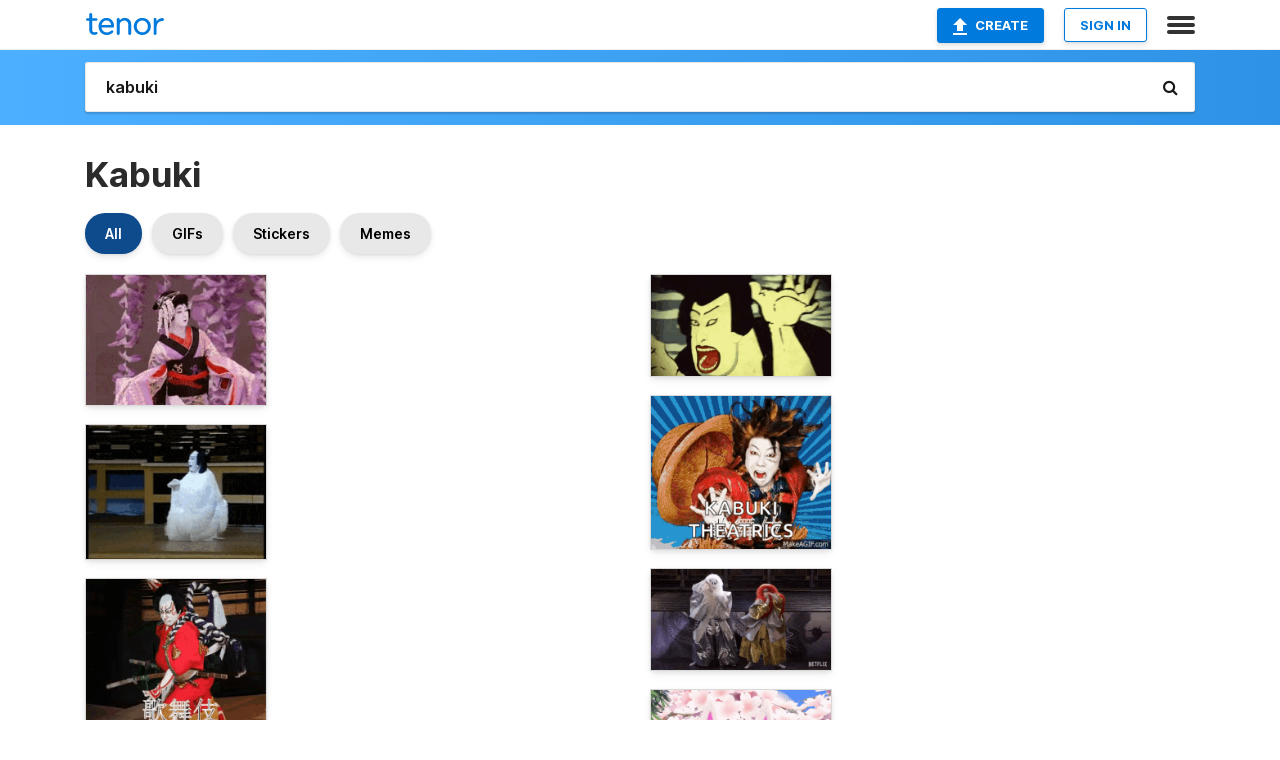

--- FILE ---
content_type: text/html; charset=utf-8
request_url: https://tenor.com/search/kabuki-gifs
body_size: 33875
content:
<!DOCTYPE html>
<html lang="en" dir="ltr"><head><script id="data" type="text/x-cache" nonce="NGFjZjU0YjItMGUyYy00ZmZkLWIxZmMtNTYxMjQ1ZDMyNTZi">[base64]</script><title class="dynamic">Kabuki GIFs | Tenor</title><link class="dynamic" rel="canonical" href="https://tenor.com/search/kabuki-gifs"><meta class="dynamic" name="keywords" content="kabuki,gifs,search,memes"><meta class="dynamic" name="description" content="With Tenor, maker of GIF Keyboard, add popular Kabuki animated GIFs to your conversations. Share the best GIFs now &gt;&gt;&gt;"><meta class="dynamic" name="twitter:title" content="Kabuki GIFs | Tenor"><meta class="dynamic" name="twitter:description" content="With Tenor, maker of GIF Keyboard, add popular Kabuki animated GIFs to your conversations. Share the best GIFs now &gt;&gt;&gt;"><meta class="dynamic" name="twitter:site" content="@gifkeyboard"><meta class="dynamic" name="twitter:app:name:iphone" content="GIF Keyboard"><meta class="dynamic" name="twitter:app:name:ipad" content="GIF Keyboard"><meta class="dynamic" name="twitter:app:name:googleplay" content="GIF Keyboard"><meta class="dynamic" name="twitter:app:id:iphone" content="917932200"><meta class="dynamic" name="twitter:app:id:ipad" content="917932200"><meta class="dynamic" name="twitter:app:id:googleplay" content="com.riffsy.FBMGIFApp"><meta class="dynamic" property="al:ios:app_name" content="GIF Keyboard"><meta class="dynamic" property="al:ios:app_store_id" content="917932200"><meta class="dynamic" property="al:android:package" content="com.riffsy.FBMGIFApp"><meta class="dynamic" property="al:android:app_name" content="GIF Keyboard"><meta class="dynamic" property="fb:app_id" content="374882289330575"><meta class="dynamic" property="og:site_name" content="Tenor"><meta class="dynamic" property="og:title" content="Kabuki GIFs | Tenor"><meta class="dynamic" name="robots" content="noindex"><meta class="dynamic" name="apple-itunes-app" content="app-id=917932200,app-argument=https://tenor.com/search/kabuki-gifs"><meta class="dynamic" name="twitter:app:url:googleplay" content="riffsy://search/kabuki"><meta class="dynamic" property="al:android:url" content="riffsy://search/kabuki"><link class="dynamic" rel="alternate" href="android-app://com.riffsy.FBMGIFApp/riffsy/search/kabuki"><meta name="twitter:image" content="https://media1.tenor.com/m/3Z8HHYs-CbsAAAAC/fuji-musume-theater.gif"><link rel="image_src" href="https://media1.tenor.com/m/3Z8HHYs-CbsAAAAC/fuji-musume-theater.gif"><meta class="dynamic" property="og:url" content="https://media1.tenor.com/m/3Z8HHYs-CbsAAAAd/fuji-musume-theater.gif"><meta class="dynamic" property="og:description" content="Click to view the GIF"><meta class="dynamic" property="og:type" content="website"><meta class="dynamic" property="og:image" content="https://media1.tenor.com/m/3Z8HHYs-CbsAAAAd/fuji-musume-theater.gif"><meta class="dynamic" property="og:image:type" content="image/gif"><meta class="dynamic" property="og:image:width" content="373"><meta class="dynamic" property="og:image:height" content="269"><meta class="dynamic" property="og:video" content="https://media.tenor.com/3Z8HHYs-CbsAAAPo/fuji-musume-theater.mp4"><meta class="dynamic" property="og:video:secure_url" content="https://media.tenor.com/3Z8HHYs-CbsAAAPo/fuji-musume-theater.mp4"><meta class="dynamic" property="og:video:type" content="video/mp4"><meta class="dynamic" property="og:video:width" content="498"><meta class="dynamic" property="og:video:height" content="360"><meta class="dynamic" property="og:video" content="https://media.tenor.com/3Z8HHYs-CbsAAAPs/fuji-musume-theater.webm"><meta class="dynamic" property="og:video:secure_url" content="https://media.tenor.com/3Z8HHYs-CbsAAAPs/fuji-musume-theater.webm"><meta class="dynamic" property="og:video:type" content="video/webm"><meta class="dynamic" property="og:video:width" content="498"><meta class="dynamic" property="og:video:height" content="359"><script class="dynamic" type="application/ld+json">{"@context":"http:\u002F\u002Fschema.org","@type":"Article","author":"kotonohadied","creator":"kotonohadied","headline":"Kabuki GIFs | Tenor","name":"Kabuki GIFs | Tenor","url":"https:\u002F\u002Ftenor.com\u002Fsearch\u002Fkabuki-gifs","mainEntityOfPage":"https:\u002F\u002Ftenor.com\u002Fsearch\u002Fkabuki-gifs","keywords":"kabuki,gifs,search,memes","dateModified":"2024-05-08T07:26:23.012Z","datePublished":"2024-05-08T07:26:23.012Z","publisher":{"@context":"http:\u002F\u002Fschema.org","@type":"Organization","name":"Tenor","logo":{"@type":"ImageObject","url":"https:\u002F\u002Ftenor.com\u002Fassets\u002Fimg\u002Ftenor-app-icon.png"},"sameAs":["https:\u002F\u002Ftwitter.com\u002Fgifkeyboard","https:\u002F\u002Fwww.facebook.com\u002Ftenorapp\u002F","https:\u002F\u002Fwww.linkedin.com\u002Fcompany\u002Ftenorinc\u002F"]},"image":{"@context":"http:\u002F\u002Fschema.org","@type":"ImageObject","author":"kotonohadied","creator":"kotonohadied","name":"Kabuki GIFs | Tenor","keywords":"kabuki,gifs,search,memes","description":"With Tenor, maker of GIF Keyboard, add popular Kabuki animated GIFs to your conversations. Share the best GIFs now \u003E\u003E\u003E","url":"https:\u002F\u002Ftenor.com\u002Fsearch\u002Fkabuki-gifs","contentUrl":"https:\u002F\u002Fmedia1.tenor.com\u002Fm\u002F3Z8HHYs-CbsAAAAC\u002Ffuji-musume-theater.gif","thumbnailUrl":"https:\u002F\u002Fmedia.tenor.com\u002F3Z8HHYs-CbsAAAAe\u002Ffuji-musume-theater.png","width":498,"height":359,"dateCreated":"2024-05-08T07:26:23.012Z","uploadDate":"2024-05-08T07:26:23.012Z","representativeOfPage":true},"video":{"@context":"http:\u002F\u002Fschema.org","@type":"VideoObject","author":"kotonohadied","creator":"kotonohadied","name":"Kabuki GIFs | Tenor","keywords":"kabuki,gifs,search,memes","description":"With Tenor, maker of GIF Keyboard, add popular Kabuki animated GIFs to your conversations. Share the best GIFs now \u003E\u003E\u003E","url":"https:\u002F\u002Ftenor.com\u002Fsearch\u002Fkabuki-gifs","contentUrl":"https:\u002F\u002Fmedia.tenor.com\u002F3Z8HHYs-CbsAAAPo\u002Ffuji-musume-theater.mp4","thumbnailUrl":"https:\u002F\u002Fmedia.tenor.com\u002F3Z8HHYs-CbsAAAAe\u002Ffuji-musume-theater.png","width":498,"height":360,"dateCreated":"2024-05-08T07:26:23.012Z","uploadDate":"2024-05-08T07:26:23.012Z","duration":"PT0M4S"}}</script><link rel="preconnect" href="https://www.googletagmanager.com"><link rel="preconnect" href="https://www.google-analytics.com"><link rel="dns-prefetch" href="//media.tenor.com"><link rel="preconnect" href="https://media.tenor.com"><link rel="stylesheet" type="text/css" href="/assets/dist/main.min.css?release=r260116-1-master-85a2"><meta charset="UTF-8"><meta name="viewport" content="width=device-width, initial-scale=1"><link rel="manifest" href="/assets/manifest.json"><link rel="shortcut icon" type="image/png" href="/assets/img/favicon/favicon-16x16.png"><link rel="apple-touch-icon" sizes="57x57" href="/assets/img/favicon/apple-touch-icon-57x57.png"><link rel="apple-touch-icon" sizes="60x60" href="/assets/img/favicon/apple-touch-icon-60x60.png"><link rel="apple-touch-icon" sizes="72x72" href="/assets/img/favicon/apple-touch-icon-72x72.png"><link rel="icon" type="image/png" href="/assets/img/favicon/favicon-16x16.png" sizes="16x16"><link rel="icon" type="image/png" href="/assets/img/favicon/favicon-32x32.png" sizes="32x32"><link rel="search" type="application/opensearchdescription+xml" href="/opensearch.xml" title="Tenor"><link rel="alternate" hreflang="x-default" href="https://tenor.com/search/kabuki-gifs"><link rel="alternate" hreflang="af" href="https://tenor.com/af/search/kabuki-gifs"><link rel="alternate" hreflang="am" href="https://tenor.com/am/search/kabuki-gifs"><link rel="alternate" hreflang="az" href="https://tenor.com/az/search/kabuki-gifs"><link rel="alternate" hreflang="be" href="https://tenor.com/be/search/kabuki-gifs"><link rel="alternate" hreflang="bg" href="https://tenor.com/bg/search/kabuki-gifs"><link rel="alternate" hreflang="bn" href="https://tenor.com/bn/search/kabuki-gifs"><link rel="alternate" hreflang="bs" href="https://tenor.com/bs/search/kabuki-gifs"><link rel="alternate" hreflang="ca" href="https://tenor.com/ca/search/kabuki-gifs"><link rel="alternate" hreflang="cs" href="https://tenor.com/cs/search/kabuki-gifs"><link rel="alternate" hreflang="da" href="https://tenor.com/da/search/kabuki-gifs"><link rel="alternate" hreflang="de" href="https://tenor.com/de/search/kabuki-gifs"><link rel="alternate" hreflang="de-AT" href="https://tenor.com/de-AT/search/kabuki-gifs"><link rel="alternate" hreflang="de-CH" href="https://tenor.com/de-CH/search/kabuki-gifs"><link rel="alternate" hreflang="el" href="https://tenor.com/el/search/kabuki-gifs"><link rel="alternate" hreflang="en-AU" href="https://tenor.com/en-AU/search/kabuki-gifs"><link rel="alternate" hreflang="en-CA" href="https://tenor.com/en-CA/search/kabuki-gifs"><link rel="alternate" hreflang="en-GB" href="https://tenor.com/en-GB/search/kabuki-gifs"><link rel="alternate" hreflang="en-IE" href="https://tenor.com/en-IE/search/kabuki-gifs"><link rel="alternate" hreflang="en-IN" href="https://tenor.com/en-IN/search/kabuki-gifs"><link rel="alternate" hreflang="en-NZ" href="https://tenor.com/en-NZ/search/kabuki-gifs"><link rel="alternate" hreflang="en-SG" href="https://tenor.com/en-SG/search/kabuki-gifs"><link rel="alternate" hreflang="en-ZA" href="https://tenor.com/en-ZA/search/kabuki-gifs"><link rel="alternate" hreflang="es" href="https://tenor.com/es/search/kabuki-gifs"><link rel="alternate" hreflang="es-419" href="https://tenor.com/es-419/search/kabuki-gifs"><link rel="alternate" hreflang="es-AR" href="https://tenor.com/es-AR/search/kabuki-gifs"><link rel="alternate" hreflang="es-BO" href="https://tenor.com/es-BO/search/kabuki-gifs"><link rel="alternate" hreflang="es-CL" href="https://tenor.com/es-CL/search/kabuki-gifs"><link rel="alternate" hreflang="es-CO" href="https://tenor.com/es-CO/search/kabuki-gifs"><link rel="alternate" hreflang="es-CR" href="https://tenor.com/es-CR/search/kabuki-gifs"><link rel="alternate" hreflang="es-DO" href="https://tenor.com/es-DO/search/kabuki-gifs"><link rel="alternate" hreflang="es-EC" href="https://tenor.com/es-EC/search/kabuki-gifs"><link rel="alternate" hreflang="es-GT" href="https://tenor.com/es-GT/search/kabuki-gifs"><link rel="alternate" hreflang="es-HN" href="https://tenor.com/es-HN/search/kabuki-gifs"><link rel="alternate" hreflang="es-MX" href="https://tenor.com/es-MX/search/kabuki-gifs"><link rel="alternate" hreflang="es-NI" href="https://tenor.com/es-NI/search/kabuki-gifs"><link rel="alternate" hreflang="es-PA" href="https://tenor.com/es-PA/search/kabuki-gifs"><link rel="alternate" hreflang="es-PE" href="https://tenor.com/es-PE/search/kabuki-gifs"><link rel="alternate" hreflang="es-PR" href="https://tenor.com/es-PR/search/kabuki-gifs"><link rel="alternate" hreflang="es-PY" href="https://tenor.com/es-PY/search/kabuki-gifs"><link rel="alternate" hreflang="es-SV" href="https://tenor.com/es-SV/search/kabuki-gifs"><link rel="alternate" hreflang="es-US" href="https://tenor.com/es-US/search/kabuki-gifs"><link rel="alternate" hreflang="es-UY" href="https://tenor.com/es-UY/search/kabuki-gifs"><link rel="alternate" hreflang="es-VE" href="https://tenor.com/es-VE/search/kabuki-gifs"><link rel="alternate" hreflang="et" href="https://tenor.com/et/search/kabuki-gifs"><link rel="alternate" hreflang="eu" href="https://tenor.com/eu/search/kabuki-gifs"><link rel="alternate" hreflang="fi" href="https://tenor.com/fi/search/kabuki-gifs"><link rel="alternate" hreflang="fil" href="https://tenor.com/fil/search/kabuki-gifs"><link rel="alternate" hreflang="fr" href="https://tenor.com/fr/search/kabuki-gifs"><link rel="alternate" hreflang="fr-CA" href="https://tenor.com/fr-CA/search/kabuki-gifs"><link rel="alternate" hreflang="fr-CH" href="https://tenor.com/fr-CH/search/kabuki-gifs"><link rel="alternate" hreflang="gl" href="https://tenor.com/gl/search/kabuki-gifs"><link rel="alternate" hreflang="gu" href="https://tenor.com/gu/search/kabuki-gifs"><link rel="alternate" hreflang="hi" href="https://tenor.com/hi/search/kabuki-gifs"><link rel="alternate" hreflang="hr" href="https://tenor.com/hr/search/kabuki-gifs"><link rel="alternate" hreflang="hu" href="https://tenor.com/hu/search/kabuki-gifs"><link rel="alternate" hreflang="hy" href="https://tenor.com/hy/search/kabuki-gifs"><link rel="alternate" hreflang="id" href="https://tenor.com/id/search/kabuki-gifs"><link rel="alternate" hreflang="is" href="https://tenor.com/is/search/kabuki-gifs"><link rel="alternate" hreflang="it" href="https://tenor.com/it/search/kabuki-gifs"><link rel="alternate" hreflang="ja" href="https://tenor.com/ja/search/kabuki-gifs"><link rel="alternate" hreflang="ka" href="https://tenor.com/ka/search/kabuki-gifs"><link rel="alternate" hreflang="kk" href="https://tenor.com/kk/search/kabuki-gifs"><link rel="alternate" hreflang="km" href="https://tenor.com/km/search/kabuki-gifs"><link rel="alternate" hreflang="kn" href="https://tenor.com/kn/search/kabuki-gifs"><link rel="alternate" hreflang="ko" href="https://tenor.com/ko/search/kabuki-gifs"><link rel="alternate" hreflang="ky" href="https://tenor.com/ky/search/kabuki-gifs"><link rel="alternate" hreflang="lo" href="https://tenor.com/lo/search/kabuki-gifs"><link rel="alternate" hreflang="lt" href="https://tenor.com/lt/search/kabuki-gifs"><link rel="alternate" hreflang="lv" href="https://tenor.com/lv/search/kabuki-gifs"><link rel="alternate" hreflang="mk" href="https://tenor.com/mk/search/kabuki-gifs"><link rel="alternate" hreflang="ml" href="https://tenor.com/ml/search/kabuki-gifs"><link rel="alternate" hreflang="mn" href="https://tenor.com/mn/search/kabuki-gifs"><link rel="alternate" hreflang="mo" href="https://tenor.com/mo/search/kabuki-gifs"><link rel="alternate" hreflang="mr" href="https://tenor.com/mr/search/kabuki-gifs"><link rel="alternate" hreflang="ms" href="https://tenor.com/ms/search/kabuki-gifs"><link rel="alternate" hreflang="my" href="https://tenor.com/my/search/kabuki-gifs"><link rel="alternate" hreflang="ne" href="https://tenor.com/ne/search/kabuki-gifs"><link rel="alternate" hreflang="nl" href="https://tenor.com/nl/search/kabuki-gifs"><link rel="alternate" hreflang="no" href="https://tenor.com/no/search/kabuki-gifs"><link rel="alternate" hreflang="pa" href="https://tenor.com/pa/search/kabuki-gifs"><link rel="alternate" hreflang="pl" href="https://tenor.com/pl/search/kabuki-gifs"><link rel="alternate" hreflang="pt" href="https://tenor.com/pt/search/kabuki-gifs"><link rel="alternate" hreflang="pt-BR" href="https://tenor.com/pt-BR/search/kabuki-gifs"><link rel="alternate" hreflang="pt-PT" href="https://tenor.com/pt-PT/search/kabuki-gifs"><link rel="alternate" hreflang="ro" href="https://tenor.com/ro/search/kabuki-gifs"><link rel="alternate" hreflang="ru" href="https://tenor.com/ru/search/kabuki-gifs"><link rel="alternate" hreflang="si" href="https://tenor.com/si/search/kabuki-gifs"><link rel="alternate" hreflang="sk" href="https://tenor.com/sk/search/kabuki-gifs"><link rel="alternate" hreflang="sl" href="https://tenor.com/sl/search/kabuki-gifs"><link rel="alternate" hreflang="sq" href="https://tenor.com/sq/search/kabuki-gifs"><link rel="alternate" hreflang="sr" href="https://tenor.com/sr/search/kabuki-gifs"><link rel="alternate" hreflang="sr-Latn" href="https://tenor.com/sr-Latn/search/kabuki-gifs"><link rel="alternate" hreflang="sv" href="https://tenor.com/sv/search/kabuki-gifs"><link rel="alternate" hreflang="sw" href="https://tenor.com/sw/search/kabuki-gifs"><link rel="alternate" hreflang="ta" href="https://tenor.com/ta/search/kabuki-gifs"><link rel="alternate" hreflang="te" href="https://tenor.com/te/search/kabuki-gifs"><link rel="alternate" hreflang="th" href="https://tenor.com/th/search/kabuki-gifs"><link rel="alternate" hreflang="tl" href="https://tenor.com/tl/search/kabuki-gifs"><link rel="alternate" hreflang="tr" href="https://tenor.com/tr/search/kabuki-gifs"><link rel="alternate" hreflang="uk" href="https://tenor.com/uk/search/kabuki-gifs"><link rel="alternate" hreflang="uz" href="https://tenor.com/uz/search/kabuki-gifs"><link rel="alternate" hreflang="vi" href="https://tenor.com/vi/search/kabuki-gifs"><link rel="alternate" hreflang="zh-CN" href="https://tenor.com/zh-CN/search/kabuki-gifs"><link rel="alternate" hreflang="zh-HK" href="https://tenor.com/zh-HK/search/kabuki-gifs"><link rel="alternate" hreflang="zh-TW" href="https://tenor.com/zh-TW/search/kabuki-gifs"><link rel="alternate" hreflang="zu" href="https://tenor.com/zu/search/kabuki-gifs"></head><body><script async type="text/javascript" src="/assets/dist/main.min.js?release=r260116-1-master-85a2" fetchpriority="high"></script><div id="root"><div class="BaseApp"><div class="Banner TOSBanner hidden"><div class="container"><span class="iconfont-remove" aria-hidden="true"></span>We&#039;ve updated our <span class="linkElements"><a href="/legal-terms" rel="noopener">Terms of Service</a> and <a href="https://policies.google.com/privacy?hl=en" rel="noopener">Privacy Policy</a></span>. By continuing you agree to Tenor&#039;s <span class="linkElements"><a href="/legal-terms" rel="noopener">Terms of Service</a> and <a href="https://policies.google.com/privacy?hl=en" rel="noopener">Privacy Policy</a></span>.</div></div><div class="Banner LanguageBanner hidden"><div class="container"><span class="iconfont-remove" aria-hidden="true"></span><div>Tenor.com has been translated based on your browser&#039;s language setting. If you want to change the language, click <span class="linkElements"><button>here</button></span>.</div></div></div><nav class="NavBar"><div class="container"><span itemscope itemtype="http://schema.org/Organization"><a class="navbar-brand" itemProp="url" href="/"><img src="/assets/img/tenor-logo.svg" width="80" height="22" alt="Tenor logo" itemprop="logo"></a></span><div class="nav-buttons"><div class="account-buttons"><a class="button upload-button" href="/gif-maker?utm_source=nav-bar&amp;utm_medium=internal&amp;utm_campaign=gif-maker-entrypoints"><img src="/assets/icons/upload-icon.svg" width="14" height="17" alt="Upload icon">Create</a><button class="white-button">SIGN IN</button></div><span class=" ToggleMenu"><span class="menu-button navicon-button x ToggleMenu-button"><div class="navicon"></div></span><div class="animated NavMenu"><div class="section"><div class="header">Products</div><ul><li><a href="https://apps.apple.com/app/apple-store/id917932200?pt=39040802&amp;ct=NavGifKeyboard&amp;mt=8" rel="noopener">GIF Keyboard</a></li><li><a href="https://play.google.com/store/apps/details?id=com.riffsy.FBMGIFApp" rel="noopener">Android</a></li><li><a href="/contentpartners">Content Partners</a></li></ul></div><div class="section"><div class="header">Explore</div><ul><li><button>Language</button></li><li><a href="/reactions">Reaction GIFs</a></li><li><a href="/explore">Explore GIFs</a></li></ul></div><div class="section"><div class="header">Company</div><ul><li><a href="/press">Press</a></li><li><a href="https://blog.tenor.com/" rel="noopener">Blog</a></li><li><a href="https://support.google.com/tenor" rel="noopener">FAQ</a></li><li><a href="/legal-terms">Terms and Privacy</a></li><li><a href="/assets/dist/licenses.txt" rel="noopener">Website Licenses</a></li><li><a href="https://support.google.com/tenor/gethelp?hl=en" rel="noopener">Contact Us</a></li></ul></div><div class="section"><div class="header">API</div><ul><li><a href="/gifapi" rel="noopener">Tenor GIF API</a></li><li><a href="https://developers.google.com/tenor/guides/endpoints" rel="noopener">GIF API Documentation</a></li></ul></div></div></span></div></div></nav><div class="TopBarComponent TopSearchBar"><div class="TopBar"><div class="container"><a class="navbar-brand" itemProp="url" href="/"><img src="/assets/img/tenor-logo-white.svg" width="80" height="22" alt="Tenor logo" itemprop="logo"></a><div class="search-bar-wrapper"><form class="SearchBar"><input name="q" value="kabuki" placeholder="Search for GIFs and Stickers" autocomplete="off"><span class="iconfont-search" aria-hidden="true"></span></form></div></div></div></div><div class="SearchPage container page"><!--!--><div class="gallery-container" itemscope itemtype="http://schema.org/ImageGallery"><meta itemprop="url" content="https://tenor.com/search/kabuki-gifs"><meta itemprop="mainEntityOfPage" content="https://tenor.com/search/kabuki-gifs"><meta itemprop="keywords" content="kabuki,gifs,search,memes"><meta itemprop="headline" content="Kabuki GIFs | Tenor"><meta itemprop="name" content="Kabuki GIFs | Tenor"><h1>Kabuki</h1><div class="search"><div class="UniversalSearchFormatToggle"><a class="UniversalSearchFormatToggleButton selected" href="/search/kabuki-gifs">All</a><a class="UniversalSearchFormatToggleButton" href="/search/kabuki-gifs?format=gifs">GIFs</a><a class="UniversalSearchFormatToggleButton" href="/search/kabuki-gifs?format=stickers">Stickers</a><a class="UniversalSearchFormatToggleButton" href="/search/kabuki-gifs?format=memes">Memes</a></div><div class="UniversalGifList" style="height:4149.327695560254px;"><div class="column"><figure class="UniversalGifListItem clickable" data-index="0" data-width="220" data-height="159" style="top:0px;"><a href="/view/fuji-musume-theater-kabuki-theater-japan-japanese-culture-gif-15969490627150612923"><div class="Gif"><picture><source type="video/mp4" srcset="https://media.tenor.com/3Z8HHYs-CbsAAAP1/fuji-musume-theater.mp4 320w"><source media="(max-width:840px)" type="image/webp" srcset="https://media.tenor.com/3Z8HHYs-CbsAAAA1/fuji-musume-theater.webp 200w"><img src="https://media.tenor.com/3Z8HHYs-CbsAAAAM/fuji-musume-theater.gif" width="180" height="130.0909090909091" alt="a woman in a kimono is standing in front of a bunch of purple flowers ." loading="lazy"></picture></div><div class="overlay"></div></a><div class="actions"><span class="GifFavButton FavButton" aria-hidden="true"></span></div><figcaption class="tags"><ul><li><a href="/search/fuji-musume-gifs">#FUJI-MUSUME</a></li><li><a href="/search/theater-gifs">#THEATER</a></li></ul></figcaption><!--!--></figure><figure class="UniversalGifListItem clickable" data-index="3" data-width="220" data-height="164" style="top:150.0909090909091px;"><a href="/view/kabuki-japanese-dance-creepy-art-gif-10497242"><div class="Gif"><picture><source type="video/mp4" srcset="https://media.tenor.com/8NGXZwB4AqAAAAP1/kabuki-japanese.mp4 300w"><source media="(max-width:840px)" type="image/webp" srcset="https://media.tenor.com/8NGXZwB4AqAAAAA1/kabuki-japanese.webp 200w"><img src="https://media.tenor.com/8NGXZwB4AqAAAAAM/kabuki-japanese.gif" width="180" height="134.1818181818182" alt="a woman in a white dress is standing in front of a wall" loading="lazy"></picture></div><div class="overlay"></div></a><div class="actions"><span class="GifFavButton FavButton" aria-hidden="true"></span></div><figcaption class="tags"><ul><li><a href="/search/kabuki-gifs">#Kabuki</a></li><li><a href="/search/japanese-gifs">#Japanese</a></li><li><a href="/search/dance-gifs">#Dance</a></li><li><a href="/search/creepy-gifs">#Creepy</a></li></ul></figcaption><!--!--></figure><figure class="UniversalGifListItem clickable" data-index="5" data-width="220" data-height="186" style="top:304.27272727272725px;"><a href="/view/kabuki-japanese-kabuki-super-kabuki-japanese-super-kabuki-gif-11331420"><div class="Gif"><picture><source media="(max-width:840px)" type="image/webp" srcset="https://media.tenor.com/xkAZzMdgnaIAAAA1/kabuki-japanese-kabuki.webp 200w"><img src="https://media.tenor.com/xkAZzMdgnaIAAAAM/kabuki-japanese-kabuki.gif" width="180" height="152.1818181818182" alt="a man in a kimono is holding an umbrella and has chinese writing on his face" loading="lazy"></picture></div><div class="overlay"></div></a><div class="actions"><span class="GifFavButton FavButton" aria-hidden="true"></span></div><figcaption class="tags"><ul><li><a href="/search/kabuki-gifs">#Kabuki</a></li><li><a href="/search/japanese-kabuki-gifs">#Japanese-Kabuki</a></li></ul></figcaption><!--!--></figure><figure class="UniversalGifListItem clickable" data-index="7" data-width="220" data-height="165" style="top:476.45454545454544px;"><a href="/view/kabuki-japanese-dance-creepy-art-gif-17213188964415834004"><div class="Gif"><picture><source type="video/mp4" srcset="https://media.tenor.com/7uGIKeuuB5QAAAP1/kabuki-japanese.mp4 300w"><source media="(max-width:840px)" type="image/webp" srcset="https://media.tenor.com/7uGIKeuuB5QAAAA1/kabuki-japanese.webp 200w"><img src="https://media.tenor.com/7uGIKeuuB5QAAAAM/kabuki-japanese.gif" width="180" height="135" alt="a woman in a white dress is dancing in a dark room with the words `` humble dance &#039;&#039; written below her ." loading="lazy"></picture></div><div class="overlay"></div></a><div class="actions"><span class="GifFavButton FavButton" aria-hidden="true"></span></div><figcaption class="tags"><ul><li><a href="/search/kabuki-gifs">#Kabuki</a></li><li><a href="/search/japanese-gifs">#Japanese</a></li><li><a href="/search/dance-gifs">#Dance</a></li><li><a href="/search/creepy-gifs">#Creepy</a></li></ul></figcaption><!--!--></figure><figure class="UniversalGifListItem clickable" data-index="8" data-width="220" data-height="165" style="top:631.4545454545455px;"><a href="/view/scrubs-resident-kabuki-theatre-scrubs-jd-gif-27143419"><div class="Gif"><picture><source media="(max-width:840px)" type="video/mp4" srcset="https://media.tenor.com/X-qdNf9TZJMAAAP1/scrubs-resident.mp4 208w"><source media="(max-width:840px)" type="image/webp" srcset="https://media.tenor.com/X-qdNf9TZJMAAAA1/scrubs-resident.webp 200w"><img src="https://media.tenor.com/X-qdNf9TZJMAAAAM/scrubs-resident.gif" width="180" height="135" alt="a sign that says and of course the always popular resident kabuki theatre on it" loading="lazy"></picture></div><div class="overlay"></div></a><div class="actions"><span class="GifFavButton FavButton" aria-hidden="true"></span></div><figcaption class="tags"><ul><li><a href="/search/scrubs-gifs">#Scrubs</a></li><li><a href="/search/resident-gifs">#Resident</a></li><li><a href="/search/kabuki-gifs">#Kabuki</a></li><li><a href="/search/theatre-gifs">#Theatre</a></li></ul></figcaption><!--!--></figure><figure class="UniversalGifListItem clickable" data-index="10" data-width="220" data-height="220" style="top:786.4545454545455px;"><a href="/view/aibamasaki-masakiaiba-arashi-arashinishiyagare-kabuki-gif-7735263"><div class="Gif"><picture><source media="(max-width:840px)" type="video/mp4" srcset="https://media.tenor.com/WCqYsOabBX4AAAP1/aibamasaki-masakiaiba.mp4 140w"><source media="(max-width:840px)" type="image/webp" srcset="https://media.tenor.com/WCqYsOabBX4AAAA1/aibamasaki-masakiaiba.webp 200w"><img src="https://media.tenor.com/WCqYsOabBX4AAAAM/aibamasaki-masakiaiba.gif" width="180" height="180" alt="a woman in an orange kimono is dancing in a room with a sign that says &#039; a &#039; on it" loading="lazy"></picture></div><div class="overlay"></div></a><div class="actions"><span class="GifFavButton FavButton" aria-hidden="true"></span></div><figcaption class="tags"><ul><li><a href="/search/aibamasaki-gifs">#aibamasaki</a></li><li><a href="/search/masakiaiba-gifs">#masakiaiba</a></li><li><a href="/search/arashi-gifs">#Arashi</a></li></ul></figcaption><!--!--></figure><figure class="UniversalGifListItem clickable" data-index="13" data-width="220" data-height="94" style="top:986.4545454545455px;"><a href="/view/suno-snowman-kabuki-gif-21301464"><div class="Gif"><picture><source type="video/mp4" srcset="https://media.tenor.com/IsH8sz2ISlYAAAP1/suno-snowman.mp4 320w"><source media="(max-width:840px)" type="image/webp" srcset="https://media.tenor.com/IsH8sz2ISlYAAAA1/suno-snowman.webp 200w"><img src="https://media.tenor.com/IsH8sz2ISlYAAAAM/suno-snowman.gif" width="180" height="76.90909090909092" alt="a close up of a person &#039;s face with red and black paint on it" loading="lazy"></picture></div><div class="overlay"></div></a><div class="actions"><span class="GifFavButton FavButton" aria-hidden="true"></span></div><figcaption class="tags"><ul><li><a href="/search/suno-gifs">#suno</a></li><li><a href="/search/snowman-gifs">#snowman</a></li><li><a href="/search/kabuki-gifs">#kabuki</a></li></ul></figcaption><!--!--></figure><figure class="UniversalGifListItem clickable" data-index="15" data-width="220" data-height="80" style="top:1083.3636363636365px;"><a href="/view/kabukistrength-pleasantstudios-gif-26658970"><div class="Sticker"><img src="https://media.tenor.com/BbvdwwSvPsQAAAAm/kabukistrength-pleasantstudios.webp" width="180" height="65.45454545454545" alt="a sign that says &quot; do n&#039;t fear the flex kabuki &quot; on it" loading="lazy"></div><div class="overlay"></div></a><figcaption class="tags"><ul><li><a href="/search/kabukistrength-gifs">#kabukistrength</a></li><li><a href="/search/pleasantstudios-gifs">#pleasantstudios</a></li></ul></figcaption><!--!--></figure><figure class="UniversalGifListItem clickable" data-index="16" data-width="516" data-height="715" style="top:1168.818181818182px;"><a href="/gif-maker?utm_source=search-page&amp;utm_medium=internal&amp;utm_campaign=gif-maker-entrypoints"><div class="Gif Card" style="font-size:12.47093023255814px;height:249.4186046511628px;"><div class="header"><p>Click here</p><p>to upload to Tenor</p></div><picture><source type="video/mp4" srcset="/assets/img/gif-maker-entrypoints/search-entrypoint-optimized.mp4 516w"><source type="image/webp" srcset="/assets/img/gif-maker-entrypoints/search-entrypoint-optimized.webp 516w"><img src="/assets/img/gif-maker-entrypoints/search-entrypoint-optimized.gif" width="180" height="146.51162790697674" loading="lazy"></picture><div class="footer"><p>Upload your own GIFs</p></div></div><div class="overlay"></div></a><figcaption class="tags"><ul></ul></figcaption><!--!--></figure><figure class="UniversalGifListItem clickable" data-index="19" data-width="220" data-height="295" style="top:1438.2367864693447px;"><a href="/view/cieloview-sakuma-daisuke-snow-man-gojou-ohashi-takizawa-kabuki-gif-21232969"><div class="Gif"><picture><source media="(max-width:840px)" type="video/mp4" srcset="https://media.tenor.com/ByGHMCnqh6sAAAP1/cieloview-sakuma-daisuke.mp4 118w"><source media="(max-width:840px)" type="image/webp" srcset="https://media.tenor.com/ByGHMCnqh6sAAAA1/cieloview-sakuma-daisuke.webp 150w"><img src="https://media.tenor.com/ByGHMCnqh6sAAAAM/cieloview-sakuma-daisuke.gif" width="180" height="241.36363636363637" alt="a painting of a person wearing a pink kimono with a white veil over their head" loading="lazy"></picture></div><div class="overlay"></div></a><div class="actions"><span class="GifFavButton FavButton" aria-hidden="true"></span></div><figcaption class="tags"><ul><li><a href="/search/cieloview-gifs">#cieloview</a></li><li><a href="/search/sakuma-daisuke-gifs">#Sakuma-Daisuke</a></li></ul></figcaption><!--!--></figure><figure class="UniversalGifListItem clickable" data-index="21" data-width="220" data-height="112" style="top:1699.6004228329812px;"><a href="/view/sagi-musume-kabuki-theater-kabuki-theater-japan-gif-5199195424562354549"><div class="Gif"><picture><source type="video/mp4" srcset="https://media.tenor.com/SCdAsS7gGXUAAAP1/sagi-musume-kabuki.mp4 320w"><source media="(max-width:840px)" type="image/webp" srcset="https://media.tenor.com/SCdAsS7gGXUAAAA1/sagi-musume-kabuki.webp 200w"><img src="https://media.tenor.com/SCdAsS7gGXUAAAAM/sagi-musume-kabuki.gif" width="180" height="91.63636363636364" alt="a cartoon character is standing on a stage in front of a tree" loading="lazy"></picture></div><div class="overlay"></div></a><div class="actions"><span class="GifFavButton FavButton" aria-hidden="true"></span></div><figcaption class="tags"><ul><li><a href="/search/sagi-musume-gifs">#SAGI-MUSUME</a></li><li><a href="/search/kabuki-gifs">#KABUKI</a></li><li><a href="/search/theater-gifs">#THEATER</a></li></ul></figcaption><!--!--></figure><figure class="UniversalGifListItem clickable" data-index="23" data-width="220" data-height="124" style="top:1811.236786469345px;"><a href="/view/oden-chad-one-piece-kozuki-oden-gigachad-gif-25216955"><div class="Gif"><picture><source type="video/mp4" srcset="https://media.tenor.com/Bna8w3pQtJ4AAAP1/oden-chad.mp4 320w"><source media="(max-width:840px)" type="image/webp" srcset="https://media.tenor.com/Bna8w3pQtJ4AAAA1/oden-chad.webp 200w"><img src="https://media.tenor.com/Bna8w3pQtJ4AAAAM/oden-chad.gif" width="180" height="101.45454545454547" alt="a close up of a cartoon character with black hair" loading="lazy"></picture></div><div class="overlay"></div></a><div class="actions"><span class="GifFavButton FavButton" aria-hidden="true"></span></div><figcaption class="tags"><ul><li><a href="/search/oden-gifs">#oden</a></li><li><a href="/search/chad-gifs">#chad</a></li><li><a href="/search/one-piece-gifs">#One-Piece</a></li><li><a href="/search/kozuki-oden-gifs">#Kozuki-Oden</a></li></ul></figcaption><!--!--></figure><figure class="UniversalGifListItem clickable" data-index="25" data-width="220" data-height="124" style="top:1932.6913319238904px;"><a href="/view/disco-moves-dancing-performing-synchronized-dance-moves-gif-15178168"><div class="Gif"><picture><source media="(max-width:840px)" type="video/mp4" srcset="https://media.tenor.com/mNn_pDSJugoAAAP1/disco-moves-dancing.mp4 208w"><source media="(max-width:840px)" type="image/webp" srcset="https://media.tenor.com/mNn_pDSJugoAAAA1/disco-moves-dancing.webp 200w"><img src="https://media.tenor.com/mNn_pDSJugoAAAAM/disco-moves-dancing.gif" width="180" height="101.45454545454547" alt="a netflix logo can be seen behind two actors in costume" loading="lazy"></picture></div><div class="overlay"></div></a><div class="actions"><span class="GifFavButton FavButton" aria-hidden="true"></span></div><figcaption class="tags"><ul><li><a href="/search/disco-moves-gifs">#Disco-Moves</a></li><li><a href="/search/dancing-gifs">#dancing</a></li><li><a href="/search/performing-gifs">#performing</a></li></ul></figcaption><!--!--></figure><figure class="UniversalGifListItem clickable" data-index="27" data-width="220" data-height="123" style="top:2054.145877378436px;"><a href="/view/tj-traja-toraja-travis-japan-matsuda-gif-20826648"><div class="Gif"><picture><source type="video/mp4" srcset="https://media.tenor.com/iJ2A8SHtv6gAAAP1/tj-traja.mp4 232w"><source media="(max-width:840px)" type="image/webp" srcset="https://media.tenor.com/iJ2A8SHtv6gAAAA1/tj-traja.webp 200w"><img src="https://media.tenor.com/iJ2A8SHtv6gAAAAM/tj-traja.gif" width="180" height="100.63636363636364" alt="a man wearing a t-shirt that says &#039; nirvana &#039; on it stands in front of a group of young men" loading="lazy"></picture></div><div class="overlay"></div></a><div class="actions"><span class="GifFavButton FavButton" aria-hidden="true"></span></div><figcaption class="tags"><ul><li><a href="/search/tj-gifs">#tj</a></li><li><a href="/search/traja-gifs">#traja</a></li><li><a href="/search/toraja-gifs">#toraja</a></li><li><a href="/search/travis-japan-gifs">#Travis-Japan</a></li></ul></figcaption><!--!--></figure><figure class="UniversalGifListItem clickable" data-index="28" data-width="220" data-height="124" style="top:2174.7822410147996px;"><a href="/view/kabuki-barbell-gif-20317628"><div class="Gif"><picture><source type="video/mp4" srcset="https://media.tenor.com/bzecZyrNKEAAAAP1/kabuki-barbell.mp4 320w"><source media="(max-width:840px)" type="image/webp" srcset="https://media.tenor.com/bzecZyrNKEAAAAA1/kabuki-barbell.webp 200w"><img src="https://media.tenor.com/bzecZyrNKEAAAAAM/kabuki-barbell.gif" width="180" height="101.45454545454547" alt="a close up of a person holding a nut with the words kabuki written on it" loading="lazy"></picture></div><div class="overlay"></div></a><div class="actions"><span class="GifFavButton FavButton" aria-hidden="true"></span></div><figcaption class="tags"><ul><li><a href="/search/kabuki-gifs">#Kabuki</a></li><li><a href="/search/barbell-gifs">#barbell</a></li></ul></figcaption><!--!--></figure><figure class="UniversalGifListItem clickable" data-index="30" data-width="165" data-height="165" style="top:2296.236786469345px;"><a href="/view/itspandasan-dane-yan-yo-kabuki-gif-12710184784188026210"><div class="Gif"><picture><source type="video/mp4" srcset="https://media.tenor.com/sGOluEMaLWIAAAP1/itspandasan-dane.mp4 182w"><source type="image/webp" srcset="https://media.tenor.com/sGOluEMaLWIAAAA1/itspandasan-dane.webp 182w"><img src="https://media.tenor.com/sGOluEMaLWIAAAAM/itspandasan-dane.gif" width="180" height="180" alt="a man in a grey hoodie is holding another man &#039;s hand" loading="lazy"></picture></div><div class="overlay"></div></a><div class="actions"><span class="GifFavButton FavButton" aria-hidden="true"></span></div><figcaption class="tags"><ul><li><a href="/search/itspandasan-gifs">#itspandasan</a></li><li><a href="/search/dane-gifs">#dane</a></li><li><a href="/search/yan-gifs">#yan</a></li><li><a href="/search/yo-gifs">#yo</a></li></ul></figcaption><!--!--></figure><figure class="UniversalGifListItem clickable" data-index="32" data-width="220" data-height="187" style="top:2496.236786469345px;"><a href="/view/opbr-oden-bounty-rush-one-piece-kozuki-oden-gif-5130569016839301152"><div class="Gif"><picture><source type="video/mp4" srcset="https://media.tenor.com/RzNxVoBU6CAAAAP1/opbr-oden.mp4 236w"><source media="(max-width:840px)" type="image/webp" srcset="https://media.tenor.com/RzNxVoBU6CAAAAA1/opbr-oden.webp 200w"><img src="https://media.tenor.com/RzNxVoBU6CAAAAAM/opbr-oden.gif" width="180" height="153" alt="a video game character named daimyo of kuri is holding a sword" loading="lazy"></picture></div><div class="overlay"></div></a><div class="actions"><span class="GifFavButton FavButton" aria-hidden="true"></span></div><figcaption class="tags"><ul><li><a href="/search/opbr-gifs">#Opbr</a></li><li><a href="/search/oden-gifs">#Oden</a></li><li><a href="/search/bounty-rush-gifs">#Bounty-Rush</a></li><li><a href="/search/one-piece-gifs">#one-piece</a></li></ul></figcaption><!--!--></figure><figure class="UniversalGifListItem clickable" data-index="34" data-width="220" data-height="124" style="top:2669.236786469345px;"><a href="/view/wacky-face-rawr-roar-dancing-synchronized-gif-15178177"><div class="Gif"><picture><source media="(max-width:840px)" type="video/mp4" srcset="https://media.tenor.com/jJxgiToqSa0AAAP1/wacky-face-rawr.mp4 208w"><source media="(max-width:840px)" type="image/webp" srcset="https://media.tenor.com/jJxgiToqSa0AAAA1/wacky-face-rawr.webp 200w"><img src="https://media.tenor.com/jJxgiToqSa0AAAAM/wacky-face-rawr.gif" width="180" height="101.45454545454547" alt="a netflix ad shows a couple of people dressed in costumes" loading="lazy"></picture></div><div class="overlay"></div></a><div class="actions"><span class="GifFavButton FavButton" aria-hidden="true"></span></div><figcaption class="tags"><ul><li><a href="/search/wacky-face-gifs">#Wacky-Face</a></li><li><a href="/search/rawr-gifs">#rawr</a></li><li><a href="/search/roar-gifs">#roar</a></li><li><a href="/search/dancing-gifs">#dancing</a></li></ul></figcaption><!--!--></figure><figure class="UniversalGifListItem clickable" data-index="36" data-width="220" data-height="220" style="top:2790.6913319238906px;"><a href="/view/for-honor-samurai-nobushi-naginata-spear-gif-7862022369821197578"><div class="Gif"><picture><source type="video/mp4" srcset="https://media.tenor.com/bRuDsMleBQoAAAP1/for-honor-samurai.mp4 320w"><source media="(max-width:840px)" type="image/webp" srcset="https://media.tenor.com/bRuDsMleBQoAAAA1/for-honor-samurai.webp 200w"><img src="https://media.tenor.com/bRuDsMleBQoAAAAM/for-honor-samurai.gif" width="180" height="180" alt="a poster that says keep yourself safe with a statue of a person" loading="lazy"></picture></div><div class="overlay"></div></a><div class="actions"><span class="GifFavButton FavButton" aria-hidden="true"></span></div><figcaption class="tags"><ul><li><a href="/search/for-honor-gifs">#For-Honor</a></li><li><a href="/search/samurai-gifs">#samurai</a></li><li><a href="/search/nobushi-gifs">#nobushi</a></li></ul></figcaption><!--!--></figure><figure class="UniversalGifListItem clickable" data-index="38" data-width="220" data-height="220" style="top:2990.6913319238906px;"><a href="/view/kabukimono-kabuki-scaramouche-scara-scaraxale-gif-8050304404043435700"><div class="Gif"><picture><source type="video/mp4" srcset="https://media.tenor.com/b7htNADFjrQAAAP1/kabukimono-kabuki.mp4 320w"><source media="(max-width:840px)" type="image/webp" srcset="https://media.tenor.com/b7htNADFjrQAAAA1/kabukimono-kabuki.webp 200w"><img src="https://media.tenor.com/b7htNADFjrQAAAAM/kabukimono-kabuki.gif" width="180" height="180" alt="a cartoon of a boy with cat ears and the caption kabuki cuando le dicen que es de ale" loading="lazy"></picture></div><div class="overlay"></div></a><div class="actions"><span class="GifFavButton FavButton" aria-hidden="true"></span></div><figcaption class="tags"><ul><li><a href="/search/kabukimono-gifs">#kabukimono</a></li><li><a href="/search/kabuki-gifs">#kabuki</a></li><li><a href="/search/scaramouche-gifs">#scaramouche</a></li></ul></figcaption><!--!--></figure><figure class="UniversalGifListItem clickable" data-index="40" data-width="220" data-height="220" style="top:3190.6913319238906px;"><a href="/view/歌舞伎-おっとっと-ちょいとお待ちを-kabuki-oops-gif-15700353"><div class="Sticker"><img src="https://media.tenor.com/8QNaO0x-r4QAAAAm/%E6%AD%8C%E8%88%9E%E4%BC%8E-%E3%81%8A%E3%81%A3%E3%81%A8%E3%81%A3%E3%81%A8.webp" width="180" height="180" alt="a black and white drawing of a bear with a surprised look on his face" loading="lazy"></div><div class="overlay"></div></a><figcaption class="tags"><ul><li><a href="/search/歌舞伎-gifs">#歌舞伎</a></li><li><a href="/search/おっとっと-gifs">#おっとっと</a></li><li><a href="/search/ちょいとお待ちを-gifs">#ちょいとお待ちを</a></li><li><a href="/search/kabuki-gifs">#kabuki</a></li></ul></figcaption><!--!--></figure><figure class="UniversalGifListItem clickable" data-index="43" data-width="220" data-height="124" style="top:3390.6913319238906px;"><a href="/view/oden-wouldnt-be-oden-if-it-wasnt-boiled-niete-nanbo-no-oden-ni-soro-one-piece-oden-kozuki-oden-gif-25348941"><div class="Gif"><picture><source media="(max-width:840px)" type="video/mp4" srcset="https://media.tenor.com/JEXPAiWHcN4AAAP1/oden-wouldnt-be-oden-if-it-wasnt-boiled-niete-nanbo-no-oden-ni-soro.mp4 208w"><source media="(max-width:840px)" type="image/webp" srcset="https://media.tenor.com/JEXPAiWHcN4AAAA1/oden-wouldnt-be-oden-if-it-wasnt-boiled-niete-nanbo-no-oden-ni-soro.webp 200w"><img src="https://media.tenor.com/JEXPAiWHcN4AAAAM/oden-wouldnt-be-oden-if-it-wasnt-boiled-niete-nanbo-no-oden-ni-soro.gif" width="180" height="101.45454545454547" alt="a close up of a man &#039;s face with a logo for toei animation on the bottom right" loading="lazy"></picture></div><div class="overlay"></div></a><div class="actions"><span class="GifFavButton FavButton" aria-hidden="true"></span></div><figcaption class="tags"><ul></ul></figcaption><!--!--></figure><figure class="UniversalGifListItem clickable" data-index="45" data-width="165" data-height="93" style="top:3512.145877378436px;"><a href="/view/oiran-oiran-walk-oiran-dochu-kabuki-kabuki-theater-gif-10520409399641708965"><div class="Gif"><picture><source type="video/mp4" srcset="https://media.tenor.com/kgAAnAVTGaUAAAP1/oiran-oiran-walk.mp4 320w"><source type="image/webp" srcset="https://media.tenor.com/kgAAnAVTGaUAAAA1/oiran-oiran-walk.webp 200w"><img src="https://media.tenor.com/kgAAnAVTGaUAAAAM/oiran-oiran-walk.gif" width="180" height="101.45454545454545" alt="a group of people dressed in kimonos are walking in front of a building" loading="lazy"></picture></div><div class="overlay"></div></a><div class="actions"><span class="GifFavButton FavButton" aria-hidden="true"></span></div><figcaption class="tags"><ul><li><a href="/search/oiran-gifs">#OIRAN</a></li><li><a href="/search/oiran-walk-gifs">#OIRAN-WALK</a></li><li><a href="/search/oiran-dochu-gifs">#OIRAN-DOCHU</a></li></ul></figcaption><!--!--></figure><figure class="UniversalGifListItem clickable" data-index="47" data-width="220" data-height="146" style="top:3633.6004228329816px;"><a href="/view/tomascore-horsey-rain-horse-sad-horse-horse-gif-18170368078845143785"><div class="Gif"><picture><source type="video/mp4" srcset="https://media.tenor.com/_CodfzmpaukAAAP1/tomascore-horsey.mp4 320w"><source media="(max-width:840px)" type="image/webp" srcset="https://media.tenor.com/_CodfzmpaukAAAA1/tomascore-horsey.webp 200w"><img src="https://media.tenor.com/_CodfzmpaukAAAAM/tomascore-horsey.gif" width="180" height="119.45454545454547" alt="a white horse with a fan in front of a cherry blossom background" loading="lazy"></picture></div><div class="overlay"></div></a><div class="actions"><span class="GifFavButton FavButton" aria-hidden="true"></span></div><figcaption class="tags"><ul><li><a href="/search/tomascore-gifs">#tomascore</a></li><li><a href="/search/horsey-gifs">#horsey</a></li><li><a href="/search/rain-horse-gifs">#rain-horse</a></li></ul></figcaption><!--!--></figure><figure class="UniversalGifListItem clickable" data-index="49" data-width="220" data-height="207" style="top:3773.054968287527px;"><a href="/view/wwe-raw-asuka-kairi-sane-kairi-gif-8167466371958704309"><div class="Gif"><picture><source type="video/mp4" srcset="https://media.tenor.com/cVirZGeMCLUAAAP1/wwe-raw.mp4 320w"><source media="(max-width:840px)" type="image/webp" srcset="https://media.tenor.com/cVirZGeMCLUAAAA1/wwe-raw.webp 200w"><img src="https://media.tenor.com/cVirZGeMCLUAAAAM/wwe-raw.gif" width="180" height="169.36363636363637" alt="a female wrestler with a cat face paint on her face is standing in a room ." loading="lazy"></picture></div><div class="overlay"></div></a><div class="actions"><span class="GifFavButton FavButton" aria-hidden="true"></span></div><figcaption class="tags"><ul><li><a href="/search/wwe-gifs">#wwe</a></li><li><a href="/search/raw-gifs">#raw</a></li><li><a href="/search/asuka-gifs">#asuka</a></li><li><a href="/search/kairi-sane-gifs">#kairi-sane</a></li></ul></figcaption><!--!--></figure></div><div class="column"><figure class="UniversalGifListItem clickable" data-index="1" data-width="220" data-height="124" style="top:0px;"><a href="/view/kabuki-japanese-art-shaking-funny-gif-10497241"><div class="Gif"><picture><source type="video/mp4" srcset="https://media.tenor.com/TaLQWoGs3bEAAAP1/kabuki-japanese.mp4 320w"><source media="(max-width:840px)" type="image/webp" srcset="https://media.tenor.com/TaLQWoGs3bEAAAA1/kabuki-japanese.webp 200w"><img src="https://media.tenor.com/TaLQWoGs3bEAAAAM/kabuki-japanese.gif" width="180" height="101.45454545454547" alt="a cartoon drawing of a man with his mouth open" loading="lazy"></picture></div><div class="overlay"></div></a><div class="actions"><span class="GifFavButton FavButton" aria-hidden="true"></span></div><figcaption class="tags"><ul><li><a href="/search/kabuki-gifs">#Kabuki</a></li><li><a href="/search/japanese-gifs">#Japanese</a></li><li><a href="/search/art-gifs">#Art</a></li><li><a href="/search/shaking-gifs">#Shaking</a></li></ul></figcaption><!--!--></figure><figure class="UniversalGifListItem clickable" data-index="2" data-width="220" data-height="186" style="top:121.45454545454547px;"><a href="/view/kabuki-japanese-kabuki-super-kabuki-japanese-super-kabuki-gif-18659019"><div class="Gif"><picture><source media="(max-width:840px)" type="image/webp" srcset="https://media.tenor.com/4Q4PVhA-eKcAAAA1/kabuki-japanese-kabuki.webp 200w"><img src="https://media.tenor.com/4Q4PVhA-eKcAAAAM/kabuki-japanese-kabuki.gif" width="180" height="152.1818181818182" alt="a man in a kabuki costume is holding an umbrella" loading="lazy"></picture></div><div class="overlay"></div></a><div class="actions"><span class="GifFavButton FavButton" aria-hidden="true"></span></div><figcaption class="tags"><ul><li><a href="/search/kabuki-gifs">#Kabuki</a></li><li><a href="/search/japanese-kabuki-gifs">#Japanese-Kabuki</a></li></ul></figcaption><!--!--></figure><figure class="UniversalGifListItem clickable" data-index="4" data-width="220" data-height="124" style="top:293.6363636363636px;"><a href="/view/dancing-synchronized-dance-moves-kabuki-dancers-kabuki-gif-15178109"><div class="Gif"><picture><source type="video/mp4" srcset="https://media.tenor.com/5m2w34K5U7QAAAP1/dancing-synchronized.mp4 288w"><source media="(max-width:840px)" type="image/webp" srcset="https://media.tenor.com/5m2w34K5U7QAAAA1/dancing-synchronized.webp 200w"><img src="https://media.tenor.com/5m2w34K5U7QAAAAM/dancing-synchronized.gif" width="180" height="101.45454545454547" alt="a netflix ad shows a couple of people in costume" loading="lazy"></picture></div><div class="overlay"></div></a><div class="actions"><span class="GifFavButton FavButton" aria-hidden="true"></span></div><figcaption class="tags"><ul><li><a href="/search/dancing-gifs">#dancing</a></li><li><a href="/search/synchronized-gifs">#synchronized</a></li><li><a href="/search/dance-moves-gifs">#Dance-Moves</a></li></ul></figcaption><!--!--></figure><figure class="UniversalGifListItem clickable" data-index="6" data-width="220" data-height="298" style="top:415.0909090909091px;"><a href="/view/thadacnh-acnh-animal-crossing-kabuki-hello-gif-27087549"><div class="Gif"><picture><source media="(max-width:840px)" type="video/mp4" srcset="https://media.tenor.com/QN-W_93WqpEAAAP1/thadacnh-acnh.mp4 186w"><source media="(max-width:840px)" type="image/webp" srcset="https://media.tenor.com/QN-W_93WqpEAAAA1/thadacnh-acnh.webp 148w"><img src="https://media.tenor.com/QN-W_93WqpEAAAAM/thadacnh-acnh.gif" width="180" height="243.81818181818184" alt="a cartoon cat with a red and white face and yellow eyes is holding a fan" loading="lazy"></picture></div><div class="overlay"></div></a><div class="actions"><span class="GifFavButton FavButton" aria-hidden="true"></span></div><figcaption class="tags"><ul><li><a href="/search/thadacnh-gifs">#thadacnh</a></li><li><a href="/search/acnh-gifs">#acnh</a></li><li><a href="/search/animal-crossing-gifs">#Animal-Crossing</a></li></ul></figcaption><!--!--></figure><figure class="UniversalGifListItem clickable" data-index="9" data-width="220" data-height="164" style="top:678.909090909091px;"><a href="/view/kabuki-japanese-dance-creepy-art-gif-18658983"><div class="Gif"><picture><source type="video/mp4" srcset="https://media.tenor.com/2qmpzpS-rhgAAAP1/kabuki-japanese.mp4 288w"><source media="(max-width:840px)" type="image/webp" srcset="https://media.tenor.com/2qmpzpS-rhgAAAA1/kabuki-japanese.webp 200w"><img src="https://media.tenor.com/2qmpzpS-rhgAAAAM/kabuki-japanese.gif" width="180" height="134.1818181818182" alt="a woman in a white dress is dancing in a theatre and the words `` so much theatre &#039;&#039; are written below her ." loading="lazy"></picture></div><div class="overlay"></div></a><div class="actions"><span class="GifFavButton FavButton" aria-hidden="true"></span></div><figcaption class="tags"><ul><li><a href="/search/kabuki-gifs">#Kabuki</a></li><li><a href="/search/japanese-gifs">#Japanese</a></li><li><a href="/search/dance-gifs">#Dance</a></li><li><a href="/search/creepy-gifs">#Creepy</a></li></ul></figcaption><!--!--></figure><figure class="UniversalGifListItem clickable" data-index="11" data-width="220" data-height="123" style="top:833.0909090909092px;"><a href="/view/snow-man-shota-watanabe-shoppi-sakuma-gif-20740088"><div class="Gif"><picture><source media="(max-width:840px)" type="video/mp4" srcset="https://media.tenor.com/otDQFkpERkQAAAP1/snow-man-shota.mp4 118w"><source media="(max-width:840px)" type="image/webp" srcset="https://media.tenor.com/otDQFkpERkQAAAA1/snow-man-shota.webp 200w"><img src="https://media.tenor.com/otDQFkpERkQAAAAM/snow-man-shota.gif" width="180" height="100.63636363636364" alt="a man in a kimono holds a sword while standing next to another man" loading="lazy"></picture></div><div class="overlay"></div></a><div class="actions"><span class="GifFavButton FavButton" aria-hidden="true"></span></div><figcaption class="tags"><ul><li><a href="/search/snow-man-gifs">#Snow-Man</a></li><li><a href="/search/shota-gifs">#Shota</a></li><li><a href="/search/watanabe-gifs">#Watanabe</a></li><li><a href="/search/shoppi-gifs">#Shoppi</a></li></ul></figcaption><!--!--></figure><figure class="UniversalGifListItem clickable" data-index="12" data-width="220" data-height="123" style="top:953.7272727272729px;"><a href="/view/tj-traja-toraja-travis-japan-matsuda-gif-20828298"><div class="Gif"><picture><source type="video/mp4" srcset="https://media.tenor.com/JeTP9UmmJJsAAAP1/tj-traja.mp4 258w"><source media="(max-width:840px)" type="image/webp" srcset="https://media.tenor.com/JeTP9UmmJJsAAAA1/tj-traja.webp 200w"><img src="https://media.tenor.com/JeTP9UmmJJsAAAAM/tj-traja.gif" width="180" height="100.63636363636364" alt="a person with a swirl on their face holds up their hand" loading="lazy"></picture></div><div class="overlay"></div></a><div class="actions"><span class="GifFavButton FavButton" aria-hidden="true"></span></div><figcaption class="tags"><ul><li><a href="/search/tj-gifs">#tj</a></li><li><a href="/search/traja-gifs">#traja</a></li><li><a href="/search/toraja-gifs">#toraja</a></li><li><a href="/search/travis-japan-gifs">#Travis-Japan</a></li></ul></figcaption><!--!--></figure><figure class="UniversalGifListItem clickable" data-index="14" data-width="220" data-height="124" style="top:1074.3636363636365px;"><a href="/view/snow-man-suno-watanabe-shota-shoppi-gif-20740966"><div class="Gif"><picture><source media="(max-width:840px)" type="image/webp" srcset="https://media.tenor.com/uzHeDCV0FcMAAAA1/snow-man-suno.webp 200w"><img src="https://media.tenor.com/uzHeDCV0FcMAAAAM/snow-man-suno.gif" width="180" height="101.45454545454547" alt="a man in a blue kimono stands next to another man in a red kimono" loading="lazy"></picture></div><div class="overlay"></div></a><div class="actions"><span class="GifFavButton FavButton" aria-hidden="true"></span></div><figcaption class="tags"><ul><li><a href="/search/snow-man-gifs">#Snow-Man</a></li><li><a href="/search/suno-gifs">#suno</a></li><li><a href="/search/watanabe-gifs">#watanabe</a></li><li><a href="/search/shota-gifs">#shota</a></li></ul></figcaption><!--!--></figure><figure class="UniversalGifListItem clickable" data-index="17" data-width="220" data-height="124" style="top:1195.818181818182px;"><a href="/view/snow-man-suno-kabuki-watanabe-shota-gif-20740465"><div class="Gif"><picture><source media="(max-width:840px)" type="video/mp4" srcset="https://media.tenor.com/87vrKo6sVxcAAAP1/snow-man-suno.mp4 186w"><source media="(max-width:840px)" type="image/webp" srcset="https://media.tenor.com/87vrKo6sVxcAAAA1/snow-man-suno.webp 200w"><img src="https://media.tenor.com/87vrKo6sVxcAAAAM/snow-man-suno.gif" width="180" height="101.45454545454547" alt="a man in a kimono is kneeling down on a stage with purple lights behind him" loading="lazy"></picture></div><div class="overlay"></div></a><div class="actions"><span class="GifFavButton FavButton" aria-hidden="true"></span></div><figcaption class="tags"><ul><li><a href="/search/snow-man-gifs">#Snow-Man</a></li><li><a href="/search/suno-gifs">#suno</a></li><li><a href="/search/kabuki-gifs">#kabuki</a></li><li><a href="/search/watanabe-gifs">#watanabe</a></li></ul></figcaption><!--!--></figure><figure class="UniversalGifListItem clickable" data-index="18" data-width="220" data-height="220" style="top:1317.2727272727275px;"><a href="/view/kabuki-warriors-asuka-kairi-sane-wwe-womens-tag-team-champions-entrance-gif-15808490"><div class="Gif"><picture><source type="video/mp4" srcset="https://media.tenor.com/NUxferSSH-QAAAP1/kabuki-warriors-asuka.mp4 320w"><source media="(max-width:840px)" type="image/webp" srcset="https://media.tenor.com/NUxferSSH-QAAAA1/kabuki-warriors-asuka.webp 200w"><img src="https://media.tenor.com/NUxferSSH-QAAAAM/kabuki-warriors-asuka.gif" width="180" height="180" alt="two wrestlers are on a stage with a banner that says starrcade women &#039;s tag team champions the kabuki warriors" loading="lazy"></picture></div><div class="overlay"></div></a><div class="actions"><span class="GifFavButton FavButton" aria-hidden="true"></span></div><figcaption class="tags"><ul><li><a href="/search/kabuki-warriors-gifs">#Kabuki-Warriors</a></li><li><a href="/search/asuka-gifs">#Asuka</a></li><li><a href="/search/kairi-sane-gifs">#Kairi-Sane</a></li></ul></figcaption><!--!--></figure><figure class="UniversalGifListItem clickable" data-index="20" data-width="220" data-height="284" style="top:1517.2727272727275px;"><a href="/view/tidus-final-fantasy-ffx-kabuki-play-gif-27627634"><div class="Gif"><picture><source media="(max-width:840px)" type="video/mp4" srcset="https://media.tenor.com/HKGexn5qIJQAAAP1/tidus-final-fantasy.mp4 208w"><source media="(max-width:840px)" type="image/webp" srcset="https://media.tenor.com/HKGexn5qIJQAAAA1/tidus-final-fantasy.webp 156w"><img src="https://media.tenor.com/HKGexn5qIJQAAAAM/tidus-final-fantasy.gif" width="180" height="232.36363636363637" alt="a drawing of a man &#039;s face with a blue sky in the background" loading="lazy"></picture></div><div class="overlay"></div></a><div class="actions"><span class="GifFavButton FavButton" aria-hidden="true"></span></div><figcaption class="tags"><ul><li><a href="/search/tidus-gifs">#tidus</a></li><li><a href="/search/final-fantasy-gifs">#Final-Fantasy</a></li><li><a href="/search/ffx-gifs">#ffx</a></li><li><a href="/search/kabuki-gifs">#kabuki</a></li></ul></figcaption><!--!--></figure><figure class="UniversalGifListItem clickable" data-index="22" data-width="220" data-height="124" style="top:1769.636363636364px;"><a href="/view/kabuki-pose-oden-one-piece-kozuki-kabuki-gif-27507252"><div class="Gif"><picture><source type="video/mp4" srcset="https://media.tenor.com/loqkgPJffgMAAAP1/kabuki-pose-oden.mp4 320w"><source media="(max-width:840px)" type="image/webp" srcset="https://media.tenor.com/loqkgPJffgMAAAA1/kabuki-pose-oden.webp 200w"><img src="https://media.tenor.com/loqkgPJffgMAAAAM/kabuki-pose-oden.gif" width="180" height="101.45454545454547" alt="a close up of a cartoon character with a big smile" loading="lazy"></picture></div><div class="overlay"></div></a><div class="actions"><span class="GifFavButton FavButton" aria-hidden="true"></span></div><figcaption class="tags"><ul><li><a href="/search/kabuki-pose-gifs">#Kabuki-Pose</a></li><li><a href="/search/oden-gifs">#Oden</a></li><li><a href="/search/one-piece-gifs">#One-Piece</a></li><li><a href="/search/kozuki-gifs">#Kozuki</a></li></ul></figcaption><!--!--></figure><figure class="UniversalGifListItem clickable" data-index="24" data-width="220" data-height="160" style="top:1891.0909090909095px;"><a href="/view/daoko-daoko-chan-kabuki-masks-mask-gif-26682041"><div class="Gif"><picture><source media="(max-width:840px)" type="video/mp4" srcset="https://media.tenor.com/Dp8Sv2q50vkAAAP1/daoko-daoko-chan.mp4 186w"><source media="(max-width:840px)" type="image/webp" srcset="https://media.tenor.com/Dp8Sv2q50vkAAAA1/daoko-daoko-chan.webp 200w"><img src="https://media.tenor.com/Dp8Sv2q50vkAAAAM/daoko-daoko-chan.gif" width="180" height="130.9090909090909" alt="a woman with pigtails and a mask on her face is surrounded by pink squares" loading="lazy"></picture></div><div class="overlay"></div></a><div class="actions"><span class="GifFavButton FavButton" aria-hidden="true"></span></div><figcaption class="tags"><ul><li><a href="/search/daoko-gifs">#daoko</a></li><li><a href="/search/daoko-chan-gifs">#Daoko-Chan</a></li><li><a href="/search/kabuki-gifs">#kabuki</a></li><li><a href="/search/masks-gifs">#masks</a></li></ul></figcaption><!--!--></figure><figure class="UniversalGifListItem clickable" data-index="26" data-width="220" data-height="220" style="top:2042.0000000000005px;"><a href="/view/chrisduffin-kabukistrength-pleasantstudios-gif-26658964"><div class="Sticker"><img src="https://media.tenor.com/Dpi8TgdzGAIAAAAm/chrisduffin-kabukistrength.webp" width="180" height="180" alt="a black circle with the words kabuki 45 lbs written on it" loading="lazy"></div><div class="overlay"></div></a><figcaption class="tags"><ul><li><a href="/search/chrisduffin-gifs">#chrisduffin</a></li><li><a href="/search/kabukistrength-gifs">#kabukistrength</a></li></ul></figcaption><!--!--></figure><figure class="UniversalGifListItem clickable" data-index="29" data-width="220" data-height="220" style="top:2242.0000000000005px;"><a href="/view/scaramouche-scara-wanderer-kabukimono-kunikuzushi-gif-8702835023048624005"><div class="Gif"><picture><source type="video/mp4" srcset="https://media.tenor.com/eMauWAekR4UAAAP1/scaramouche-scara.mp4 320w"><source media="(max-width:840px)" type="image/webp" srcset="https://media.tenor.com/eMauWAekR4UAAAA1/scaramouche-scara.webp 200w"><img src="https://media.tenor.com/eMauWAekR4UAAAAM/scaramouche-scara.gif" width="180" height="180" alt="a cartoon character with a hat and the words user ookoy loves scara" loading="lazy"></picture></div><div class="overlay"></div></a><div class="actions"><span class="GifFavButton FavButton" aria-hidden="true"></span></div><figcaption class="tags"><ul><li><a href="/search/scaramouche-gifs">#scaramouche</a></li><li><a href="/search/scara-gifs">#scara</a></li><li><a href="/search/wanderer-gifs">#wanderer</a></li></ul></figcaption><!--!--></figure><figure class="UniversalGifListItem clickable" data-index="31" data-width="165" data-height="110" style="top:2442.0000000000005px;"><a href="/view/fuji-musume-kabuki-theatre-kabuki-theatre-japan-gif-16700822954109535404"><div class="Gif"><picture><source type="video/mp4" srcset="https://media.tenor.com/58U9_fRjhKwAAAP1/fuji-musume-kabuki.mp4 320w"><source type="image/webp" srcset="https://media.tenor.com/58U9_fRjhKwAAAA1/fuji-musume-kabuki.webp 200w"><img src="https://media.tenor.com/58U9_fRjhKwAAAAM/fuji-musume-kabuki.gif" width="180" height="119.99999999999999" alt="a woman in a kimono is dancing in front of purple flowers" loading="lazy"></picture></div><div class="overlay"></div></a><div class="actions"><span class="GifFavButton FavButton" aria-hidden="true"></span></div><figcaption class="tags"><ul><li><a href="/search/fuji-musume-gifs">#FUJI-MUSUME</a></li><li><a href="/search/kabuki-gifs">#KABUKI</a></li><li><a href="/search/theatre-gifs">#THEATRE</a></li></ul></figcaption><!--!--></figure><figure class="UniversalGifListItem clickable" data-index="33" data-width="220" data-height="124" style="top:2582.0000000000005px;"><a href="/view/one-piece-kozuki-oden-pose-oden-anime-gif-5040941904221558847"><div class="Gif"><picture><source type="video/mp4" srcset="https://media.tenor.com/RfUF9C6B2D8AAAP1/one-piece-kozuki-oden.mp4 320w"><source media="(max-width:840px)" type="image/webp" srcset="https://media.tenor.com/RfUF9C6B2D8AAAA1/one-piece-kozuki-oden.webp 200w"><img src="https://media.tenor.com/RfUF9C6B2D8AAAAM/one-piece-kozuki-oden.gif" width="180" height="101.45454545454547" alt="a black circle is surrounded by blue and white circles in a cartoon" loading="lazy"></picture></div><div class="overlay"></div></a><div class="actions"><span class="GifFavButton FavButton" aria-hidden="true"></span></div><figcaption class="tags"><ul><li><a href="/search/one-piece-gifs">#one-piece</a></li><li><a href="/search/kozuki-oden-gifs">#Kozuki-Oden</a></li><li><a href="/search/pose-gifs">#Pose</a></li><li><a href="/search/oden-gifs">#Oden</a></li></ul></figcaption><!--!--></figure><figure class="UniversalGifListItem clickable" data-index="35" data-width="220" data-height="91" style="top:2703.454545454546px;"><a href="/view/snow-man-fukazawa-tatsuya-fukka-omaru-kabuki-gif-20977768"><div class="Gif"><picture><source media="(max-width:840px)" type="image/webp" srcset="https://media.tenor.com/Efz_E8hO33kAAAA1/snow-man-fukazawa-tatsuya.webp 200w"><img src="https://media.tenor.com/Efz_E8hO33kAAAAM/snow-man-fukazawa-tatsuya.gif" width="180" height="74.45454545454545" alt="a man in a kimono stands in front of a store with a pink and white sign that says &#039; a &#039; on it" loading="lazy"></picture></div><div class="overlay"></div></a><div class="actions"><span class="GifFavButton FavButton" aria-hidden="true"></span></div><figcaption class="tags"><ul><li><a href="/search/snow-man-gifs">#Snow-Man</a></li><li><a href="/search/fukazawa-tatsuya-gifs">#Fukazawa-Tatsuya</a></li><li><a href="/search/fukka-gifs">#fukka</a></li></ul></figcaption><!--!--></figure><figure class="UniversalGifListItem clickable" data-index="37" data-width="220" data-height="220" style="top:2797.9090909090914px;"><a href="/view/kairi-sane-kairi-kairi-hojo-kairi-sane-wwe-kairi-sane-divabible-gif-24599619"><div class="Gif"><picture><source media="(max-width:840px)" type="video/mp4" srcset="https://media.tenor.com/4TXRZY_isNsAAAP1/kairi-sane-kairi.mp4 132w"><source media="(max-width:840px)" type="image/webp" srcset="https://media.tenor.com/4TXRZY_isNsAAAA1/kairi-sane-kairi.webp 200w"><img src="https://media.tenor.com/4TXRZY_isNsAAAAM/kairi-sane-kairi.gif" width="180" height="180" alt="a picture of a woman with diva on the bottom right" loading="lazy"></picture></div><div class="overlay"></div></a><div class="actions"><span class="GifFavButton FavButton" aria-hidden="true"></span></div><figcaption class="tags"><ul><li><a href="/search/kairi-sane-gifs">#Kairi-Sane</a></li><li><a href="/search/kairi-gifs">#kairi</a></li><li><a href="/search/kairi-hojo-gifs">#Kairi-Hojo</a></li></ul></figcaption><!--!--></figure><figure class="UniversalGifListItem clickable" data-index="39" data-width="220" data-height="220" style="top:2997.9090909090914px;"><a href="/view/kabuki-mater-mater-kabuki-cars-movie-cars-2-gif-12281984262505765349"><div class="Sticker"><img src="https://media.tenor.com/qnJfnS-YGeUAAAAm/kabuki-mater-mater.webp" width="180" height="180" alt="a red and gray cartoon car with a satellite dish on top of it ." loading="lazy"></div><div class="overlay"></div></a><figcaption class="tags"><ul><li><a href="/search/kabuki-mater-gifs">#kabuki-mater</a></li><li><a href="/search/mater-gifs">#mater</a></li><li><a href="/search/kabuki-gifs">#kabuki</a></li></ul></figcaption><!--!--></figure><figure class="UniversalGifListItem clickable" data-index="41" data-width="220" data-height="91" style="top:3197.9090909090914px;"><a href="/view/snow-man-kabuki-glaring-murakami-maito-raul-gif-20977779"><div class="Gif"><picture><source type="video/mp4" srcset="https://media.tenor.com/nKWT67PYX8oAAAP1/snow-man-kabuki.mp4 320w"><source media="(max-width:840px)" type="image/webp" srcset="https://media.tenor.com/nKWT67PYX8oAAAA1/snow-man-kabuki.webp 200w"><img src="https://media.tenor.com/nKWT67PYX8oAAAAM/snow-man-kabuki.gif" width="180" height="74.45454545454545" alt="a close up of a woman &#039;s face in a dark room with a blue light behind her ." loading="lazy"></picture></div><div class="overlay"></div></a><div class="actions"><span class="GifFavButton FavButton" aria-hidden="true"></span></div><figcaption class="tags"><ul><li><a href="/search/snow-man-gifs">#Snow-Man</a></li><li><a href="/search/kabuki-gifs">#kabuki</a></li><li><a href="/search/glaring-gifs">#glaring</a></li></ul></figcaption><!--!--></figure><figure class="UniversalGifListItem clickable" data-index="42" data-width="220" data-height="105" style="top:3292.363636363637px;"><a href="/view/kabukistrength-pleasantstudios-gif-26658987"><div class="Sticker"><img src="https://media.tenor.com/Y1hmMoRt22YAAAAm/kabukistrength-pleasantstudios.webp" width="180" height="85.90909090909092" alt="a barbell with the words `` do n&#039;t fear the flex kabuki &#039;&#039; written on it ." loading="lazy"></div><div class="overlay"></div></a><figcaption class="tags"><ul><li><a href="/search/kabukistrength-gifs">#kabukistrength</a></li><li><a href="/search/pleasantstudios-gifs">#pleasantstudios</a></li></ul></figcaption><!--!--></figure><figure class="UniversalGifListItem clickable" data-index="44" data-width="220" data-height="220" style="top:3398.272727272728px;"><a href="/view/for-honor-samurai-nobushi-naginata-spear-gif-9508995757049122575"><div class="Gif"><picture><source type="video/mp4" srcset="https://media.tenor.com/g_a9Qp2cDw8AAAP1/for-honor-samurai.mp4 320w"><source media="(max-width:840px)" type="image/webp" srcset="https://media.tenor.com/g_a9Qp2cDw8AAAA1/for-honor-samurai.webp 200w"><img src="https://media.tenor.com/g_a9Qp2cDw8AAAAM/for-honor-samurai.gif" width="180" height="180" alt="a man in a blue and white outfit is holding a sword and shield" loading="lazy"></picture></div><div class="overlay"></div></a><div class="actions"><span class="GifFavButton FavButton" aria-hidden="true"></span></div><figcaption class="tags"><ul><li><a href="/search/for-honor-gifs">#For-Honor</a></li><li><a href="/search/samurai-gifs">#samurai</a></li><li><a href="/search/nobushi-gifs">#nobushi</a></li></ul></figcaption><!--!--></figure><figure class="UniversalGifListItem clickable" data-index="46" data-width="220" data-height="123" style="top:3598.272727272728px;"><a href="/view/asukagifs-wweasuka-asukawwe-wwe-asuka-gif-22126930"><div class="Gif"><picture><source media="(max-width:840px)" type="video/mp4" srcset="https://media.tenor.com/EiGC16pyDfUAAAP1/asukagifs-wweasuka.mp4 186w"><source media="(max-width:840px)" type="image/webp" srcset="https://media.tenor.com/EiGC16pyDfUAAAA1/asukagifs-wweasuka.webp 200w"><img src="https://media.tenor.com/EiGC16pyDfUAAAAM/asukagifs-wweasuka.gif" width="180" height="100.63636363636364" alt="two female wrestlers standing next to each other with a sign that says no access" loading="lazy"></picture></div><div class="overlay"></div></a><div class="actions"><span class="GifFavButton FavButton" aria-hidden="true"></span></div><figcaption class="tags"><ul><li><a href="/search/asukagifs-gifs">#ASUKAGIFS</a></li><li><a href="/search/wweasuka-gifs">#WWEASUKA</a></li><li><a href="/search/asukawwe-gifs">#ASUKAWWE</a></li><li><a href="/search/wwe-gifs">#WWE</a></li></ul></figcaption><!--!--></figure><figure class="UniversalGifListItem clickable" data-index="48" data-width="220" data-height="312" style="top:3718.9090909090914px;"><a href="/view/one-piece-kozuki-oden-oden-chad-of-wano-giga-chad-gif-437058942025599409"><div class="Sticker"><img src="https://media.tenor.com/BhC-yslYCbEAAAAm/one-piece-kozuki-oden.webp" width="180" height="255.27272727272728" alt="a cartoon drawing of a man with a hat and a purple necklace" loading="lazy"></div><div class="overlay"></div></a><figcaption class="tags"><ul><li><a href="/search/one-piece-gifs">#one-piece</a></li><li><a href="/search/kozuki-oden-gifs">#Kozuki-Oden</a></li><li><a href="/search/oden-gifs">#Oden</a></li></ul></figcaption><!--!--></figure></div><script type="text/javascript" nonce="NGFjZjU0YjItMGUyYy00ZmZkLWIxZmMtNTYxMjQ1ZDMyNTZi">/*! For license information please see inlineMathService.min.js.LICENSE.txt */
(()=>{"use strict";let t=!1,i=!1,e=!1;function s(){t=window.innerWidth<=840,i=/iphone|ipod|ipad/i.test(window.navigator.userAgent)&&!window.MSStream,e=/Chrome/.test(window.navigator.userAgent)}window.addEventListener("resize",function(){s()}),s();const n=Object.freeze({GIF:"gif",MEME:"meme",STICKER:"sticker"});class o{element;staticColumns;showShareCount;isUniversalGifList;DEFAULT_WIDTH;y;containerWidth;numColumns;i;colNum;currentColumnIdx;minBottomY;maxBottomY;columnTailItems;spacing;borderLeft;borderRight;paddingLeft;paddingRight;paddingTop;paddingBottom;constructor({element:t,staticColumns:i,showShareCount:e,isUniversalGifList:s}){this.element=t,this.staticColumns=i,this.showShareCount=e,this.isUniversalGifList=s,this.DEFAULT_WIDTH=1===this.staticColumns?200:400,this.y=0,this.containerWidth=0,this.numColumns=0,this.i=0,this.colNum=0,this.currentColumnIdx=0,this.minBottomY=0,this.maxBottomY=0,this.columnTailItems=[],this.spacing=10,this.borderLeft=0,this.borderRight=0,this.paddingLeft=0,this.paddingRight=0,this.paddingTop=0,this.paddingBottom=0,this.resetVars()}resetVars(){this.y=0,this.spacing=t?10:20;const i=this.element?window.getComputedStyle(this.element):null;for(this.paddingLeft=i?parseInt(i.getPropertyValue("padding-left")):0,this.paddingRight=i?parseInt(i.getPropertyValue("padding-right")):0,this.paddingTop=i?parseInt(i.getPropertyValue("padding-top")):0,this.paddingBottom=i?parseInt(i.getPropertyValue("padding-bottom")):0,this.borderLeft=i?parseInt(i.getPropertyValue("border-left-width")):0,this.borderRight=i?parseInt(i.getPropertyValue("border-right-width")):0,this.containerWidth=this.element&&this.element.offsetWidth?this.element.offsetWidth-this.paddingLeft-this.paddingRight-this.borderLeft-this.borderRight:this.DEFAULT_WIDTH,this.staticColumns?this.numColumns=this.staticColumns:this.containerWidth>1100?this.numColumns=4:this.containerWidth>576?this.numColumns=3:this.numColumns=2,this.i=0,this.maxBottomY=0,this.columnTailItems=[],this.colNum=0;this.colNum<this.numColumns;this.colNum++)this.columnTailItems[this.colNum]={bottomY:0,width:0,height:0,y:0,column:this.colNum,index:-1}}getItemDimsAndMediaType(t){return[0,0,""]}updateItem(t,i){}compute(t,i){if(i&&this.resetVars(),!t||0===t.length)return console.info("mathService: no data"),{loaderHeight:0,numColumns:0};let e=0;const s=(this.containerWidth-this.numColumns*this.spacing)/this.numColumns;let o,h=0,m=0,l="";for(;this.i<t.length;this.i++){for(o=t[this.i],[h,m,l]=this.getItemDimsAndMediaType(o),e=this.isUniversalGifList||l!==n.MEME&&l!==n.STICKER?s/h*m:s,this.currentColumnIdx=0,this.minBottomY=this.columnTailItems[this.currentColumnIdx].bottomY,this.colNum=1;this.colNum<this.numColumns;this.colNum++)this.columnTailItems[this.colNum].bottomY<this.minBottomY&&(this.currentColumnIdx=this.colNum,this.minBottomY=this.columnTailItems[this.currentColumnIdx].bottomY);this.y=this.minBottomY,this.showShareCount&&(this.y+=18),this.columnTailItems[this.currentColumnIdx]={width:s,height:e,y:this.y,bottomY:e+this.y+this.spacing,column:this.currentColumnIdx,index:this.i},this.updateItem(o,this.currentColumnIdx)}for(this.colNum=0;this.colNum<this.numColumns;this.colNum++)this.columnTailItems[this.colNum].bottomY>this.maxBottomY&&(this.maxBottomY=this.columnTailItems[this.colNum].bottomY);return{loaderHeight:this.maxBottomY+this.paddingTop+this.paddingBottom,numColumns:this.numColumns}}}class h extends o{getItemDimsAndMediaType(t){return[parseInt(t.dataset.width||"0"),parseInt(t.dataset.height||"0"),""]}updateItem(t,i){t.dataset.colIndex=i.toString();const e=this.columnTailItems[i],s=t.getElementsByTagName("img")[0];s.setAttribute("width",e.width.toString()),s.setAttribute("height",e.height.toString())}}const m=document.getElementsByClassName("GifList");let l,r,a,d,u,c,g,p,C,I;for(let t=0;t<m.length;t++){l=m[t],r=new h({element:l,staticColumns:parseInt(l.dataset.columns||"0"),showShareCount:!1,isUniversalGifList:!1}),a=l.getElementsByClassName("column"),u=a.length,g=[],p=Array(u).fill(!1),C=0;let i,e,s=0;for(;C<u;)d=a[s],d.children.length?(i=d.children[0],e=parseInt(i.dataset.index||"0"),g[e]=d.removeChild(i)):p[s]||(C++,p[s]=!0),s=(s+1)%u;const n=r.compute(g),o=n.numColumns-u;l.style.height=`${n.loaderHeight}px`;const f=a[a.length-1];if(o<0)for(let t=0;t>o;t--)f.parentNode?.removeChild(f);else if(o>0)for(let t=0;t<o;t++)c=document.createElement("div"),c.className="column",c.style.cssText="top: 0px;",f.parentNode?.insertBefore(c,f.nextSibling);for(a=l.getElementsByClassName("column");g.length;)I=g.shift(),a[parseInt(I.dataset.colIndex||"0")].appendChild(I)}})();
//# sourceMappingURL=/assets/dist/inlineMathService.min.js.map</script></div></div></div><!--!--></div><div class="ProgressBar" style="height:0;right:100vw;transition:right 2s linear;"></div><div class="DialogContainer"></div></div></div><script id="store-cache" type="text/x-cache" nonce="NGFjZjU0YjItMGUyYy00ZmZkLWIxZmMtNTYxMjQ1ZDMyNTZi">{"appConfig":{},"config":{},"tags":{},"gifs":{"byId":{},"related":{},"searchByUsername":{}},"stickers":{"searchByUsername":{}},"memes":{"searchByUsername":{}},"universal":{"search":{"kabuki-low-all":{"results":[{"id":"15969490627150612923","legacy_info":{"post_id":"233828297"},"title":"","media_formats":{"mediumgif":{"url":"https:\u002F\u002Fmedia1.tenor.com\u002Fm\u002F3Z8HHYs-CbsAAAAd\u002Ffuji-musume-theater.gif","duration":3.5,"preview":"","dims":[373,269],"size":3298739},"webm":{"url":"https:\u002F\u002Fmedia.tenor.com\u002F3Z8HHYs-CbsAAAPs\u002Ffuji-musume-theater.webm","duration":3.5,"preview":"","dims":[498,359],"size":222708},"webp":{"url":"https:\u002F\u002Fmedia.tenor.com\u002F3Z8HHYs-CbsAAAAx\u002Ffuji-musume-theater.webp","duration":3.5,"preview":"","dims":[498,360],"size":633138},"tinywebp_transparent":{"url":"https:\u002F\u002Fmedia.tenor.com\u002F3Z8HHYs-CbsAAAAm\u002Ffuji-musume-theater.webp","duration":3.5,"preview":"","dims":[200,145],"size":232652},"tinygif":{"url":"https:\u002F\u002Fmedia.tenor.com\u002F3Z8HHYs-CbsAAAAM\u002Ffuji-musume-theater.gif","duration":3.5,"preview":"","dims":[220,159],"size":469127},"tinywebp":{"url":"https:\u002F\u002Fmedia.tenor.com\u002F3Z8HHYs-CbsAAAA1\u002Ffuji-musume-theater.webp","duration":3.5,"preview":"","dims":[200,146],"size":233260},"gifpreview":{"url":"https:\u002F\u002Fmedia.tenor.com\u002F3Z8HHYs-CbsAAAAe\u002Ffuji-musume-theater.png","duration":0,"preview":"","dims":[498,359],"size":99737},"tinymp4":{"url":"https:\u002F\u002Fmedia.tenor.com\u002F3Z8HHYs-CbsAAAP1\u002Ffuji-musume-theater.mp4","duration":3.5,"preview":"","dims":[320,232],"size":164003},"webp_transparent":{"url":"https:\u002F\u002Fmedia.tenor.com\u002F3Z8HHYs-CbsAAAAl\u002Ffuji-musume-theater.webp","duration":3.5,"preview":"","dims":[498,359],"size":633720},"mp4":{"url":"https:\u002F\u002Fmedia.tenor.com\u002F3Z8HHYs-CbsAAAPo\u002Ffuji-musume-theater.mp4","duration":3.5,"preview":"","dims":[498,360],"size":296959},"gif":{"url":"https:\u002F\u002Fmedia1.tenor.com\u002Fm\u002F3Z8HHYs-CbsAAAAC\u002Ffuji-musume-theater.gif","duration":3.5,"preview":"","dims":[498,359],"size":9790557}},"bg_color":"","created":1715153183.012736,"content_description":"a woman in a kimono is standing in front of a bunch of purple flowers .","h1_title":"Fuji Musume Theater GIF","long_title":"Fuji Musume Theater GIF - Fuji Musume Theater Kabuki Theater GIFs","embed":"\u003Cdiv class=\"tenor-gif-embed\" data-postid=\"15969490627150612923\" data-share-method=\"host\" data-aspect-ratio=\"1.38333\" data-width=\"100%\"\u003E\u003Ca href=\"https:\u002F\u002Ftenor.com\u002Fview\u002Ffuji-musume-theater-kabuki-theater-japan-japanese-culture-gif-15969490627150612923\"\u003EFuji Musume Theater GIF\u003C\u002Fa\u003Efrom \u003Ca href=\"https:\u002F\u002Ftenor.com\u002Fsearch\u002Ffuji+musume-gifs\"\u003EFuji Musume GIFs\u003C\u002Fa\u003E\u003C\u002Fdiv\u003E \u003Cscript type=\"text\u002Fjavascript\" async src=\"https:\u002F\u002Ftenor.com\u002Fembed.js\"\u003E\u003C\u002Fscript\u003E","itemurl":"https:\u002F\u002Ftenor.com\u002Fview\u002Ffuji-musume-theater-kabuki-theater-japan-japanese-culture-gif-15969490627150612923","url":"https:\u002F\u002Ftenor.com\u002FtbQBd3tIwul.gif","tags":["FUJI MUSUME","THEATER","KABUKI THEATER","JAPAN","JAPANESE CULTURE","JAPANESE DANCE","KABUKI","JAPANESE ART"],"flags":["audio"],"user":{"username":"kotonohadied","partnername":"","url":"https:\u002F\u002Ftenor.com\u002Fusers\u002Fkotonohadied","tagline":"hi","userid":"0","profile_id":"6325783635897153115","avatars":{"32":"https:\u002F\u002Fc.tenor.com\u002F3\u002FD80vzPephJcAAAfQ\u002Ftenor.png","75":"https:\u002F\u002Fc.tenor.com\u002F3\u002FD80vzPephJcAAAfR\u002Ftenor.png","128":"https:\u002F\u002Fc.tenor.com\u002F3\u002FD80vzPephJcAAAfS\u002Ftenor.png","256":"https:\u002F\u002Fc.tenor.com\u002F3\u002FD80vzPephJcAAAfT\u002Ftenor.png"},"usertype":"user","partnerbanner":{},"partnercategories":[],"partnerlinks":[],"flags":[]},"hasaudio":true,"source_id":"","shares":7349,"policy_status":"POLICY_STATUS_UNSPECIFIED","q":"kabuki","searchfilter":"none","index":0,"details":{"width":180,"height":130.0909090909091,"y":0,"bottomY":150.0909090909091,"column":0,"index":0}},{"id":"5594262774288801201","legacy_info":{"post_id":"10497241"},"title":"歌舞伎　かぶき　震える　ふるえる　パニック　どうしよう　ガクガク","media_formats":{"tinygif":{"url":"https:\u002F\u002Fmedia.tenor.com\u002FTaLQWoGs3bEAAAAM\u002Fkabuki-japanese.gif","duration":0.4,"preview":"","dims":[220,124],"size":42847},"tinywebp_transparent":{"url":"https:\u002F\u002Fmedia.tenor.com\u002FTaLQWoGs3bEAAAAm\u002Fkabuki-japanese.webp","duration":0.4,"preview":"","dims":[200,113],"size":10870},"tinymp4":{"url":"https:\u002F\u002Fmedia.tenor.com\u002FTaLQWoGs3bEAAAP1\u002Fkabuki-japanese.mp4","duration":0.4,"preview":"","dims":[320,180],"size":34020},"mp4":{"url":"https:\u002F\u002Fmedia.tenor.com\u002FTaLQWoGs3bEAAAPo\u002Fkabuki-japanese.mp4","duration":0.4,"preview":"","dims":[420,236],"size":26287},"webp_transparent":{"url":"https:\u002F\u002Fmedia.tenor.com\u002FTaLQWoGs3bEAAAAl\u002Fkabuki-japanese.webp","duration":0.4,"preview":"","dims":[420,236],"size":24980},"webp":{"url":"https:\u002F\u002Fmedia.tenor.com\u002FTaLQWoGs3bEAAAAx\u002Fkabuki-japanese.webp","duration":0.4,"preview":"","dims":[420,236],"size":24980},"gifpreview":{"url":"https:\u002F\u002Fmedia.tenor.com\u002FTaLQWoGs3bEAAAAe\u002Fkabuki-japanese.png","duration":0.4,"preview":"","dims":[420,236],"size":44692},"webm":{"url":"https:\u002F\u002Fmedia.tenor.com\u002FTaLQWoGs3bEAAAPs\u002Fkabuki-japanese.webm","duration":0.4,"preview":"","dims":[420,236],"size":27119},"gif":{"url":"https:\u002F\u002Fmedia1.tenor.com\u002Fm\u002FTaLQWoGs3bEAAAAC\u002Fkabuki-japanese.gif","duration":0.4,"preview":"","dims":[420,236],"size":216768},"mediumgif":{"url":"https:\u002F\u002Fmedia1.tenor.com\u002Fm\u002FTaLQWoGs3bEAAAAd\u002Fkabuki-japanese.gif","duration":0.4,"preview":"","dims":[420,236],"size":151676},"tinywebp":{"url":"https:\u002F\u002Fmedia.tenor.com\u002FTaLQWoGs3bEAAAA1\u002Fkabuki-japanese.webp","duration":0.4,"preview":"","dims":[200,114],"size":10902}},"bg_color":"","created":1513097898.987226,"content_description":"a cartoon drawing of a man with his mouth open","h1_title":"歌舞伎　かぶき　震える　ふるえる　パニック　どうしよう　ガクガク GIF","long_title":"歌舞伎　かぶき　震える　ふるえる　パニック　どうしよう　ガクガク GIF - Kabuki Japanese Art GIFs","embed":"\u003Cdiv class=\"tenor-gif-embed\" data-postid=\"10497241\" data-share-method=\"host\" data-aspect-ratio=\"1.77966\" data-width=\"100%\"\u003E\u003Ca href=\"https:\u002F\u002Ftenor.com\u002Fview\u002Fkabuki-japanese-art-shaking-funny-gif-10497241\"\u003E歌舞伎　かぶき　震える　ふるえる　パニック　どうしよう　ガクガク GIF\u003C\u002Fa\u003Efrom \u003Ca href=\"https:\u002F\u002Ftenor.com\u002Fsearch\u002Fkabuki-gifs\"\u003EKabuki GIFs\u003C\u002Fa\u003E\u003C\u002Fdiv\u003E \u003Cscript type=\"text\u002Fjavascript\" async src=\"https:\u002F\u002Ftenor.com\u002Fembed.js\"\u003E\u003C\u002Fscript\u003E","itemurl":"https:\u002F\u002Ftenor.com\u002Fview\u002Fkabuki-japanese-art-shaking-funny-gif-10497241","url":"https:\u002F\u002Ftenor.com\u002FScYv.gif","tags":["Kabuki","Japanese","Art","Shaking","Funny","Weird","Japan"],"flags":[],"hasaudio":false,"source_id":"","shares":13656,"policy_status":"POLICY_STATUS_UNSPECIFIED","q":"kabuki","searchfilter":"none","index":1,"details":{"width":180,"height":101.45454545454547,"y":0,"bottomY":121.45454545454547,"column":1,"index":1}},{"id":"16216916170521868455","legacy_info":{"post_id":"18659019"},"title":"","media_formats":{"webp_transparent":{"url":"https:\u002F\u002Fmedia.tenor.com\u002F4Q4PVhA-eKcAAAAl\u002Fkabuki-japanese-kabuki.webp","duration":1.5,"preview":"","dims":[284,240],"size":107098},"mediumgif":{"url":"https:\u002F\u002Fmedia1.tenor.com\u002Fm\u002F4Q4PVhA-eKcAAAAd\u002Fkabuki-japanese-kabuki.gif","duration":1.5,"preview":"","dims":[640,540],"size":576815},"webp":{"url":"https:\u002F\u002Fmedia.tenor.com\u002F4Q4PVhA-eKcAAAAx\u002Fkabuki-japanese-kabuki.webp","duration":1.5,"preview":"","dims":[498,420],"size":119786},"tinygif":{"url":"https:\u002F\u002Fmedia.tenor.com\u002F4Q4PVhA-eKcAAAAM\u002Fkabuki-japanese-kabuki.gif","duration":1.5,"preview":"","dims":[220,186],"size":81364},"mp4":{"url":"https:\u002F\u002Fmedia.tenor.com\u002F4Q4PVhA-eKcAAAPo\u002Fkabuki-japanese-kabuki.mp4","duration":1.5,"preview":"","dims":[640,540],"size":324773},"webm":{"url":"https:\u002F\u002Fmedia.tenor.com\u002F4Q4PVhA-eKcAAAPs\u002Fkabuki-japanese-kabuki.webm","duration":1.5,"preview":"","dims":[640,540],"size":74504},"gifpreview":{"url":"https:\u002F\u002Fmedia.tenor.com\u002F4Q4PVhA-eKcAAAAe\u002Fkabuki-japanese-kabuki.png","duration":1.5,"preview":"","dims":[640,540],"size":168103},"tinymp4":{"url":"https:\u002F\u002Fmedia.tenor.com\u002F4Q4PVhA-eKcAAAP1\u002Fkabuki-japanese-kabuki.mp4","duration":1.5,"preview":"","dims":[320,270],"size":105142},"gif":{"url":"https:\u002F\u002Fmedia1.tenor.com\u002Fm\u002F4Q4PVhA-eKcAAAAC\u002Fkabuki-japanese-kabuki.gif","duration":1.5,"preview":"","dims":[498,420],"size":1764836},"tinywebp_transparent":{"url":"https:\u002F\u002Fmedia.tenor.com\u002F4Q4PVhA-eKcAAAAm\u002Fkabuki-japanese-kabuki.webp","duration":1.5,"preview":"","dims":[200,170],"size":44822},"tinywebp":{"url":"https:\u002F\u002Fmedia.tenor.com\u002F4Q4PVhA-eKcAAAA1\u002Fkabuki-japanese-kabuki.webp","duration":1.5,"preview":"","dims":[200,170],"size":44822}},"bg_color":"","created":1601645444.211597,"content_description":"a man in a kabuki costume is holding an umbrella","h1_title":"Kabuki Japanese Kabuki GIF","long_title":"Kabuki Japanese Kabuki GIF - Kabuki Japanese Kabuki Super Kabuki GIFs","embed":"\u003Cdiv class=\"tenor-gif-embed\" data-postid=\"18659019\" data-share-method=\"host\" data-aspect-ratio=\"1.18519\" data-width=\"100%\"\u003E\u003Ca href=\"https:\u002F\u002Ftenor.com\u002Fview\u002Fkabuki-japanese-kabuki-super-kabuki-japanese-super-kabuki-gif-18659019\"\u003EKabuki Japanese Kabuki GIF\u003C\u002Fa\u003Efrom \u003Ca href=\"https:\u002F\u002Ftenor.com\u002Fsearch\u002Fkabuki-gifs\"\u003EKabuki GIFs\u003C\u002Fa\u003E\u003C\u002Fdiv\u003E \u003Cscript type=\"text\u002Fjavascript\" async src=\"https:\u002F\u002Ftenor.com\u002Fembed.js\"\u003E\u003C\u002Fscript\u003E","itemurl":"https:\u002F\u002Ftenor.com\u002Fview\u002Fkabuki-japanese-kabuki-super-kabuki-japanese-super-kabuki-gif-18659019","url":"https:\u002F\u002Ftenor.com\u002Fbqsd5.gif","tags":["Kabuki","Japanese Kabuki","Super Kabuki","Japanese Super Kabuki"],"flags":[],"user":{"username":"knuknu","partnername":"","url":"https:\u002F\u002Ftenor.com\u002Fusers\u002Fknuknu","tagline":"","userid":"5494117","profile_id":"8577845019340467617","avatars":{},"usertype":"user","partnerbanner":{},"partnercategories":[],"partnerlinks":[],"flags":[]},"hasaudio":false,"source_id":"","shares":4959,"policy_status":"POLICY_STATUS_UNSPECIFIED","q":"kabuki","searchfilter":"none","index":2,"details":{"width":180,"height":152.1818181818182,"y":121.45454545454547,"bottomY":293.6363636363636,"column":1,"index":2}},{"id":"17352817307880522400","legacy_info":{"post_id":"10497242"},"title":"歌舞伎　かぶき　キモい　震える　てくてく　歩く　散歩　おばけ","media_formats":{"tinygif":{"url":"https:\u002F\u002Fmedia.tenor.com\u002F8NGXZwB4AqAAAAAM\u002Fkabuki-japanese.gif","duration":3,"preview":"","dims":[220,164],"size":238505},"gif":{"url":"https:\u002F\u002Fmedia1.tenor.com\u002Fm\u002F8NGXZwB4AqAAAAAC\u002Fkabuki-japanese.gif","duration":3,"preview":"","dims":[300,224],"size":961246},"mediumgif":{"url":"https:\u002F\u002Fmedia1.tenor.com\u002Fm\u002F8NGXZwB4AqAAAAAd\u002Fkabuki-japanese.gif","duration":3,"preview":"","dims":[300,224],"size":409109},"tinymp4":{"url":"https:\u002F\u002Fmedia.tenor.com\u002F8NGXZwB4AqAAAAP1\u002Fkabuki-japanese.mp4","duration":3,"preview":"","dims":[300,224],"size":133412},"mp4":{"url":"https:\u002F\u002Fmedia.tenor.com\u002F8NGXZwB4AqAAAAPo\u002Fkabuki-japanese.mp4","duration":3,"preview":"","dims":[300,224],"size":63345},"tinywebp":{"url":"https:\u002F\u002Fmedia.tenor.com\u002F8NGXZwB4AqAAAAA1\u002Fkabuki-japanese.webp","duration":3,"preview":"","dims":[200,150],"size":63238},"webp":{"url":"https:\u002F\u002Fmedia.tenor.com\u002F8NGXZwB4AqAAAAAx\u002Fkabuki-japanese.webp","duration":3,"preview":"","dims":[300,224],"size":98026},"webm":{"url":"https:\u002F\u002Fmedia.tenor.com\u002F8NGXZwB4AqAAAAPs\u002Fkabuki-japanese.webm","duration":3,"preview":"","dims":[300,224],"size":76529},"gifpreview":{"url":"https:\u002F\u002Fmedia.tenor.com\u002F8NGXZwB4AqAAAAAe\u002Fkabuki-japanese.png","duration":3,"preview":"","dims":[300,224],"size":18574},"webp_transparent":{"url":"https:\u002F\u002Fmedia.tenor.com\u002F8NGXZwB4AqAAAAAl\u002Fkabuki-japanese.webp","duration":3,"preview":"","dims":[300,224],"size":98026},"tinywebp_transparent":{"url":"https:\u002F\u002Fmedia.tenor.com\u002F8NGXZwB4AqAAAAAm\u002Fkabuki-japanese.webp","duration":3,"preview":"","dims":[200,150],"size":63238}},"bg_color":"","created":1513097915.167912,"content_description":"a woman in a white dress is standing in front of a wall","h1_title":"歌舞伎　かぶき　キモい　震える　てくてく　歩く　散歩　おばけ GIF","long_title":"歌舞伎　かぶき　キモい　震える　てくてく　歩く　散歩　おばけ GIF - Kabuki Japanese Dance GIFs","embed":"\u003Cdiv class=\"tenor-gif-embed\" data-postid=\"10497242\" data-share-method=\"host\" data-aspect-ratio=\"1.33929\" data-width=\"100%\"\u003E\u003Ca href=\"https:\u002F\u002Ftenor.com\u002Fview\u002Fkabuki-japanese-dance-creepy-art-gif-10497242\"\u003E歌舞伎　かぶき　キモい　震える　てくてく　歩く　散歩　おばけ GIF\u003C\u002Fa\u003Efrom \u003Ca href=\"https:\u002F\u002Ftenor.com\u002Fsearch\u002Fkabuki-gifs\"\u003EKabuki GIFs\u003C\u002Fa\u003E\u003C\u002Fdiv\u003E \u003Cscript type=\"text\u002Fjavascript\" async src=\"https:\u002F\u002Ftenor.com\u002Fembed.js\"\u003E\u003C\u002Fscript\u003E","itemurl":"https:\u002F\u002Ftenor.com\u002Fview\u002Fkabuki-japanese-dance-creepy-art-gif-10497242","url":"https:\u002F\u002Ftenor.com\u002FScYw.gif","tags":["Kabuki","Japanese","Dance","Creepy","Art","Japan","Weird"],"flags":[],"hasaudio":false,"source_id":"","shares":45351,"policy_status":"POLICY_STATUS_UNSPECIFIED","q":"kabuki","searchfilter":"none","index":3,"details":{"width":180,"height":134.1818181818182,"y":150.0909090909091,"bottomY":304.27272727272725,"column":0,"index":3}},{"id":"16604121875202266036","legacy_info":{"post_id":"15178109"},"title":"","media_formats":{"tinywebp_transparent":{"url":"https:\u002F\u002Fmedia.tenor.com\u002F5m2w34K5U7QAAAAm\u002Fdancing-synchronized.webp","duration":2.2,"preview":"","dims":[200,113],"size":103926},"webp":{"url":"https:\u002F\u002Fmedia.tenor.com\u002F5m2w34K5U7QAAAAx\u002Fdancing-synchronized.webp","duration":2.2,"preview":"","dims":[498,280],"size":436638},"mp4":{"url":"https:\u002F\u002Fmedia.tenor.com\u002F5m2w34K5U7QAAAPo\u002Fdancing-synchronized.mp4","duration":2.2,"preview":"","dims":[640,360],"size":812363},"tinywebp":{"url":"https:\u002F\u002Fmedia.tenor.com\u002F5m2w34K5U7QAAAA1\u002Fdancing-synchronized.webp","duration":2.2,"preview":"","dims":[200,114],"size":104636},"webm":{"url":"https:\u002F\u002Fmedia.tenor.com\u002F5m2w34K5U7QAAAPs\u002Fdancing-synchronized.webm","duration":2.2,"preview":"","dims":[640,360],"size":310185},"webp_transparent":{"url":"https:\u002F\u002Fmedia.tenor.com\u002F5m2w34K5U7QAAAAl\u002Fdancing-synchronized.webp","duration":2.2,"preview":"","dims":[498,281],"size":420874},"mediumgif":{"url":"https:\u002F\u002Fmedia1.tenor.com\u002Fm\u002F5m2w34K5U7QAAAAd\u002Fdancing-synchronized.gif","duration":2.2,"preview":"","dims":[640,360],"size":3625902},"gifpreview":{"url":"https:\u002F\u002Fmedia.tenor.com\u002F5m2w34K5U7QAAAAe\u002Fdancing-synchronized.png","duration":2.2,"preview":"","dims":[640,360],"size":99414},"tinygif":{"url":"https:\u002F\u002Fmedia.tenor.com\u002F5m2w34K5U7QAAAAM\u002Fdancing-synchronized.gif","duration":2.2,"preview":"","dims":[220,124],"size":296669},"gif":{"url":"https:\u002F\u002Fmedia1.tenor.com\u002Fm\u002F5m2w34K5U7QAAAAC\u002Fdancing-synchronized.gif","duration":2.2,"preview":"","dims":[498,280],"size":3405952},"tinymp4":{"url":"https:\u002F\u002Fmedia.tenor.com\u002F5m2w34K5U7QAAAP1\u002Fdancing-synchronized.mp4","duration":2.2,"preview":"","dims":[288,162],"size":194132}},"bg_color":"","created":1569893385.988916,"content_description":"a netflix ad shows a couple of people in costume","h1_title":"Dancing Synchronized GIF","long_title":"Dancing Synchronized GIF - Dancing Synchronized Dance Moves GIFs","embed":"\u003Cdiv class=\"tenor-gif-embed\" data-postid=\"15178109\" data-share-method=\"host\" data-aspect-ratio=\"1.77778\" data-width=\"100%\"\u003E\u003Ca href=\"https:\u002F\u002Ftenor.com\u002Fview\u002Fdancing-synchronized-dance-moves-kabuki-dancers-kabuki-gif-15178109\"\u003EDancing Synchronized GIF\u003C\u002Fa\u003Efrom \u003Ca href=\"https:\u002F\u002Ftenor.com\u002Fsearch\u002Fdancing-gifs\"\u003EDancing GIFs\u003C\u002Fa\u003E\u003C\u002Fdiv\u003E \u003Cscript type=\"text\u002Fjavascript\" async src=\"https:\u002F\u002Ftenor.com\u002Fembed.js\"\u003E\u003C\u002Fscript\u003E","itemurl":"https:\u002F\u002Ftenor.com\u002Fview\u002Fdancing-synchronized-dance-moves-kabuki-dancers-kabuki-gif-15178109","url":"https:\u002F\u002Ftenor.com\u002FbbQGn.gif","tags":["dancing","synchronized","Dance Moves","Kabuki Dancers","kabuki","performing","Kimmy Gibbler","Fernando","Juan Pablo Di Pace","Andrea Barber","Fuller House","netflix"],"flags":[],"user":{"username":"fullerhouse","partnername":"Fuller House","url":"https:\u002F\u002Ftenor.com\u002Fofficial\u002Ffullerhouse","tagline":"The official home of Fuller House on Tenor","userid":"5347645","profile_id":"13074604134937519762","avatars":{"32":"https:\u002F\u002Fc.tenor.com\u002F3\u002FgeToHeiQOwIAAAfQ\u002Ftenor.png","75":"https:\u002F\u002Fc.tenor.com\u002F3\u002FgeToHeiQOwIAAAfR\u002Ftenor.png","128":"https:\u002F\u002Fc.tenor.com\u002F3\u002FgeToHeiQOwIAAAfS\u002Ftenor.png","256":"https:\u002F\u002Fc.tenor.com\u002F3\u002FgeToHeiQOwIAAAfT\u002Ftenor.png"},"usertype":"partner","partnercta":{"url":"https:\u002F\u002Fwww.netflix.com\u002Ftitle\u002F80051137","text":"Watch on Netflix"},"partnerbanner":{"690":"https:\u002F\u002Fc.tenor.com\u002F3\u002Fg_P2jU9kas4AAAfU\u002Ftenor.png","910":"https:\u002F\u002Fc.tenor.com\u002F3\u002Fg_P2jU9kas4AAAfV\u002Ftenor.png","1110":"https:\u002F\u002Fc.tenor.com\u002F3\u002Fg_P2jU9kas4AAAfW\u002Ftenor.png"},"partnercategories":[],"partnerlinks":[{"url":"https:\u002F\u002Fwww.instagram.com\u002Ffullerhouse\u002F","tooltip":"Instagram","icon":"instagram"},{"url":"https:\u002F\u002Ftwitter.com\u002Ffullerhouse","tooltip":"Twitter","icon":"twitter"},{"url":"https:\u002F\u002Fwww.facebook.com\u002FFullerHouseNetflix\u002F","tooltip":"Facebook","icon":"facebook"}],"flags":["partner"]},"hasaudio":false,"source_id":"","shares":4738,"policy_status":"POLICY_STATUS_UNSPECIFIED","q":"kabuki","searchfilter":"none","index":4,"details":{"width":180,"height":101.45454545454547,"y":293.6363636363636,"bottomY":415.0909090909091,"column":1,"index":4}},{"id":"14285446385328233890","legacy_info":{"post_id":"11331420"},"title":"日本の歌舞伎のGIF","media_formats":{"tinywebp":{"url":"https:\u002F\u002Fmedia.tenor.com\u002FxkAZzMdgnaIAAAA1\u002Fkabuki-japanese-kabuki.webp","duration":1.5,"preview":"","dims":[200,170],"size":77394},"webp":{"url":"https:\u002F\u002Fmedia.tenor.com\u002FxkAZzMdgnaIAAAAx\u002Fkabuki-japanese-kabuki.webp","duration":1.5,"preview":"","dims":[284,240],"size":159188},"gifpreview":{"url":"https:\u002F\u002Fmedia.tenor.com\u002FxkAZzMdgnaIAAAAe\u002Fkabuki-japanese-kabuki.png","duration":1.5,"preview":"","dims":[284,240],"size":43944},"tinywebp_transparent":{"url":"https:\u002F\u002Fmedia.tenor.com\u002FxkAZzMdgnaIAAAAm\u002Fkabuki-japanese-kabuki.webp","duration":1.5,"preview":"","dims":[200,170],"size":77394},"mp4":{"url":"https:\u002F\u002Fmedia.tenor.com\u002FxkAZzMdgnaIAAAPo\u002Fkabuki-japanese-kabuki.mp4","duration":1.5,"preview":"","dims":[284,240],"size":62803},"mediumgif":{"url":"https:\u002F\u002Fmedia1.tenor.com\u002Fm\u002FxkAZzMdgnaIAAAAd\u002Fkabuki-japanese-kabuki.gif","duration":1.5,"preview":"","dims":[284,240],"size":133994},"webm":{"url":"https:\u002F\u002Fmedia.tenor.com\u002FxkAZzMdgnaIAAAPs\u002Fkabuki-japanese-kabuki.webm","duration":1.5,"preview":"","dims":[284,240],"size":50913},"gif":{"url":"https:\u002F\u002Fmedia1.tenor.com\u002Fm\u002FxkAZzMdgnaIAAAAC\u002Fkabuki-japanese-kabuki.gif","duration":1.5,"preview":"","dims":[284,240],"size":540832},"tinygif":{"url":"https:\u002F\u002Fmedia.tenor.com\u002FxkAZzMdgnaIAAAAM\u002Fkabuki-japanese-kabuki.gif","duration":1.5,"preview":"","dims":[220,186],"size":80066},"webp_transparent":{"url":"https:\u002F\u002Fmedia.tenor.com\u002FxkAZzMdgnaIAAAAl\u002Fkabuki-japanese-kabuki.webp","duration":1.5,"preview":"","dims":[284,240],"size":159188},"tinymp4":{"url":"https:\u002F\u002Fmedia.tenor.com\u002FxkAZzMdgnaIAAAP1\u002Fkabuki-japanese-kabuki.mp4","duration":1.5,"preview":"","dims":[284,240],"size":89164}},"bg_color":"","created":1520795574.769096,"content_description":"a man in a kimono is holding an umbrella and has chinese writing on his face","h1_title":"日本の歌舞伎のgif GIF","long_title":"日本の歌舞伎のgif GIF - Kabuki Japanese Kabuki Super Kabuki GIFs","embed":"\u003Cdiv class=\"tenor-gif-embed\" data-postid=\"11331420\" data-share-method=\"host\" data-aspect-ratio=\"1.18333\" data-width=\"100%\"\u003E\u003Ca href=\"https:\u002F\u002Ftenor.com\u002Fview\u002Fkabuki-japanese-kabuki-super-kabuki-japanese-super-kabuki-gif-11331420\"\u003E日本の歌舞伎のgif GIF\u003C\u002Fa\u003Efrom \u003Ca href=\"https:\u002F\u002Ftenor.com\u002Fsearch\u002Fkabuki-gifs\"\u003EKabuki GIFs\u003C\u002Fa\u003E\u003C\u002Fdiv\u003E \u003Cscript type=\"text\u002Fjavascript\" async src=\"https:\u002F\u002Ftenor.com\u002Fembed.js\"\u003E\u003C\u002Fscript\u003E","itemurl":"https:\u002F\u002Ftenor.com\u002Fview\u002Fkabuki-japanese-kabuki-super-kabuki-japanese-super-kabuki-gif-11331420","url":"https:\u002F\u002Ftenor.com\u002FVHY0.gif","tags":["Kabuki","Japanese Kabuki","Super Kabuki","Japanese Super Kabuki"],"flags":[],"hasaudio":false,"source_id":"","shares":3124,"policy_status":"POLICY_STATUS_UNSPECIFIED","q":"kabuki","searchfilter":"none","index":5,"details":{"width":180,"height":152.1818181818182,"y":304.27272727272725,"bottomY":476.45454545454544,"column":0,"index":5}},{"id":"4674620963916524177","legacy_info":{"post_id":"27087549"},"title":"","media_formats":{"webm":{"url":"https:\u002F\u002Fmedia.tenor.com\u002FQN-W_93WqpEAAAPs\u002Fthadacnh-acnh.webm","duration":3,"preview":"","dims":[472,640],"size":180515},"tinygif":{"url":"https:\u002F\u002Fmedia.tenor.com\u002FQN-W_93WqpEAAAAM\u002Fthadacnh-acnh.gif","duration":3,"preview":"","dims":[220,298],"size":416867},"mp4":{"url":"https:\u002F\u002Fmedia.tenor.com\u002FQN-W_93WqpEAAAPo\u002Fthadacnh-acnh.mp4","duration":3,"preview":"","dims":[472,640],"size":1750857},"mediumgif":{"url":"https:\u002F\u002Fmedia1.tenor.com\u002Fm\u002FQN-W_93WqpEAAAAd\u002Fthadacnh-acnh.gif","duration":3,"preview":"","dims":[472,640],"size":2825393},"gifpreview":{"url":"https:\u002F\u002Fmedia.tenor.com\u002FQN-W_93WqpEAAAAe\u002Fthadacnh-acnh.png","duration":3,"preview":"","dims":[472,640],"size":153775},"gif":{"url":"https:\u002F\u002Fmedia1.tenor.com\u002Fm\u002FQN-W_93WqpEAAAAC\u002Fthadacnh-acnh.gif","duration":3,"preview":"","dims":[367,498],"size":3464091},"webp_transparent":{"url":"https:\u002F\u002Fmedia.tenor.com\u002FQN-W_93WqpEAAAAl\u002Fthadacnh-acnh.webp","duration":3,"preview":"","dims":[368,498],"size":573890},"webp":{"url":"https:\u002F\u002Fmedia.tenor.com\u002FQN-W_93WqpEAAAAx\u002Fthadacnh-acnh.webp","duration":3,"preview":"","dims":[367,498],"size":552154},"tinymp4":{"url":"https:\u002F\u002Fmedia.tenor.com\u002FQN-W_93WqpEAAAP1\u002Fthadacnh-acnh.mp4","duration":3,"preview":"","dims":[186,252],"size":150187},"tinywebp_transparent":{"url":"https:\u002F\u002Fmedia.tenor.com\u002FQN-W_93WqpEAAAAm\u002Fthadacnh-acnh.webp","duration":3,"preview":"","dims":[148,200],"size":141538},"tinywebp":{"url":"https:\u002F\u002Fmedia.tenor.com\u002FQN-W_93WqpEAAAA1\u002Fthadacnh-acnh.webp","duration":3,"preview":"","dims":[148,200],"size":141538}},"bg_color":"","created":1668349449.999728,"content_description":"a cartoon cat with a red and white face and yellow eyes is holding a fan","h1_title":"Thadacnh Animal Crossing GIF","long_title":"Thadacnh Animal Crossing GIF - Thadacnh Acnh Animal Crossing GIFs","embed":"\u003Cdiv class=\"tenor-gif-embed\" data-postid=\"27087549\" data-share-method=\"host\" data-aspect-ratio=\"0.7375\" data-width=\"100%\"\u003E\u003Ca href=\"https:\u002F\u002Ftenor.com\u002Fview\u002Fthadacnh-acnh-animal-crossing-kabuki-hello-gif-27087549\"\u003EThadacnh Animal Crossing GIF\u003C\u002Fa\u003Efrom \u003Ca href=\"https:\u002F\u002Ftenor.com\u002Fsearch\u002Fthadacnh-gifs\"\u003EThadacnh GIFs\u003C\u002Fa\u003E\u003C\u002Fdiv\u003E \u003Cscript type=\"text\u002Fjavascript\" async src=\"https:\u002F\u002Ftenor.com\u002Fembed.js\"\u003E\u003C\u002Fscript\u003E","itemurl":"https:\u002F\u002Ftenor.com\u002Fview\u002Fthadacnh-acnh-animal-crossing-kabuki-hello-gif-27087549","url":"https:\u002F\u002Ftenor.com\u002FbZOR7.gif","tags":["thadacnh","acnh","Animal Crossing","kabuki","hello","hi","hey","Good Morning","Nice Day","Bonne Journée","coucou","bonjour","salut"],"flags":[],"user":{"username":"thadbeaumont","partnername":"","url":"https:\u002F\u002Ftenor.com\u002Fusers\u002Fthadbeaumont","tagline":"","userid":"11789264","profile_id":"6557504931790559414","avatars":{},"usertype":"user","partnerbanner":{},"partnercategories":[],"partnerlinks":[],"flags":[]},"hasaudio":false,"source_id":"","shares":5450,"policy_status":"POLICY_STATUS_UNSPECIFIED","q":"kabuki","searchfilter":"none","index":6,"details":{"width":180,"height":243.81818181818184,"y":415.0909090909091,"bottomY":678.909090909091,"column":1,"index":6}},{"id":"17213188964415834004","legacy_info":{"post_id":"246331170"},"title":"","media_formats":{"webm":{"url":"https:\u002F\u002Fmedia.tenor.com\u002F7uGIKeuuB5QAAAPs\u002Fkabuki-japanese.webm","duration":3,"preview":"","dims":[300,224],"size":77510},"tinywebp":{"url":"https:\u002F\u002Fmedia.tenor.com\u002F7uGIKeuuB5QAAAA1\u002Fkabuki-japanese.webp","duration":3,"preview":"","dims":[200,150],"size":69696},"mediumgif":{"url":"https:\u002F\u002Fmedia1.tenor.com\u002Fm\u002F7uGIKeuuB5QAAAAd\u002Fkabuki-japanese.gif","duration":3,"preview":"","dims":[300,224],"size":611063},"webp":{"url":"https:\u002F\u002Fmedia.tenor.com\u002F7uGIKeuuB5QAAAAx\u002Fkabuki-japanese.webp","duration":3,"preview":"","dims":[300,224],"size":112000},"gif":{"url":"https:\u002F\u002Fmedia1.tenor.com\u002Fm\u002F7uGIKeuuB5QAAAAC\u002Fkabuki-japanese.gif","duration":3,"preview":"","dims":[300,224],"size":791690},"mp4":{"url":"https:\u002F\u002Fmedia.tenor.com\u002F7uGIKeuuB5QAAAPo\u002Fkabuki-japanese.mp4","duration":3,"preview":"","dims":[300,224],"size":52787},"webp_transparent":{"url":"https:\u002F\u002Fmedia.tenor.com\u002F7uGIKeuuB5QAAAAl\u002Fkabuki-japanese.webp","duration":3,"preview":"","dims":[300,224],"size":112000},"tinymp4":{"url":"https:\u002F\u002Fmedia.tenor.com\u002F7uGIKeuuB5QAAAP1\u002Fkabuki-japanese.mp4","duration":3,"preview":"","dims":[300,224],"size":52787},"gifpreview":{"url":"https:\u002F\u002Fmedia.tenor.com\u002F7uGIKeuuB5QAAAAe\u002Fkabuki-japanese.png","duration":0,"preview":"","dims":[300,224],"size":28053},"tinygif":{"url":"https:\u002F\u002Fmedia.tenor.com\u002F7uGIKeuuB5QAAAAM\u002Fkabuki-japanese.gif","duration":3,"preview":"","dims":[220,165],"size":374088},"tinywebp_transparent":{"url":"https:\u002F\u002Fmedia.tenor.com\u002F7uGIKeuuB5QAAAAm\u002Fkabuki-japanese.webp","duration":3,"preview":"","dims":[200,150],"size":69696}},"bg_color":"","created":1703608505.052221,"content_description":"a woman in a white dress is dancing in a dark room with the words `` humble dance '' written below her .","h1_title":"Kabuki Japanese GIF","long_title":"Kabuki Japanese GIF - Kabuki Japanese Dance GIFs","embed":"\u003Cdiv class=\"tenor-gif-embed\" data-postid=\"17213188964415834004\" data-share-method=\"host\" data-aspect-ratio=\"1.33929\" data-width=\"100%\"\u003E\u003Ca href=\"https:\u002F\u002Ftenor.com\u002Fview\u002Fkabuki-japanese-dance-creepy-art-gif-17213188964415834004\"\u003EKabuki Japanese GIF\u003C\u002Fa\u003Efrom \u003Ca href=\"https:\u002F\u002Ftenor.com\u002Fsearch\u002Fkabuki-gifs\"\u003EKabuki GIFs\u003C\u002Fa\u003E\u003C\u002Fdiv\u003E \u003Cscript type=\"text\u002Fjavascript\" async src=\"https:\u002F\u002Ftenor.com\u002Fembed.js\"\u003E\u003C\u002Fscript\u003E","itemurl":"https:\u002F\u002Ftenor.com\u002Fview\u002Fkabuki-japanese-dance-creepy-art-gif-17213188964415834004","url":"https:\u002F\u002Ftenor.com\u002FuFIKCI5hEHg.gif","tags":["Kabuki","Japanese","Dance","Creepy","Art","Japan","Weird"],"flags":[],"user":{"username":"OttosMichelle","partnername":"","url":"https:\u002F\u002Ftenor.com\u002Fusers\u002FOttosMichelle","tagline":"","userid":"0","profile_id":"9841192505159221906","avatars":{},"usertype":"user","partnerbanner":{},"partnercategories":[],"partnerlinks":[],"flags":[]},"hasaudio":false,"source_id":"","shares":241,"policy_status":"POLICY_STATUS_UNSPECIFIED","q":"kabuki","searchfilter":"none","index":7,"details":{"width":180,"height":135,"y":476.45454545454544,"bottomY":631.4545454545455,"column":0,"index":7}},{"id":"6911509433395930259","legacy_info":{"post_id":"27143419"},"title":"","media_formats":{"webp":{"url":"https:\u002F\u002Fmedia.tenor.com\u002FX-qdNf9TZJMAAAAx\u002Fscrubs-resident.webp","duration":3.7,"preview":"","dims":[498,374],"size":864582},"mp4":{"url":"https:\u002F\u002Fmedia.tenor.com\u002FX-qdNf9TZJMAAAPo\u002Fscrubs-resident.mp4","duration":3.7,"preview":"","dims":[640,480],"size":1817275},"tinywebp":{"url":"https:\u002F\u002Fmedia.tenor.com\u002FX-qdNf9TZJMAAAA1\u002Fscrubs-resident.webp","duration":3.7,"preview":"","dims":[200,150],"size":244038},"webm":{"url":"https:\u002F\u002Fmedia.tenor.com\u002FX-qdNf9TZJMAAAPs\u002Fscrubs-resident.webm","duration":3.7,"preview":"","dims":[640,480],"size":268627},"gifpreview":{"url":"https:\u002F\u002Fmedia.tenor.com\u002FX-qdNf9TZJMAAAAe\u002Fscrubs-resident.png","duration":3.7,"preview":"","dims":[640,480],"size":268405},"webp_transparent":{"url":"https:\u002F\u002Fmedia.tenor.com\u002FX-qdNf9TZJMAAAAl\u002Fscrubs-resident.webp","duration":3.7,"preview":"","dims":[400,300],"size":1047026},"tinygif":{"url":"https:\u002F\u002Fmedia.tenor.com\u002FX-qdNf9TZJMAAAAM\u002Fscrubs-resident.gif","duration":3.7,"preview":"","dims":[220,165],"size":488128},"mediumgif":{"url":"https:\u002F\u002Fmedia1.tenor.com\u002Fm\u002FX-qdNf9TZJMAAAAd\u002Fscrubs-resident.gif","duration":3.7,"preview":"","dims":[640,480],"size":6448969},"gif":{"url":"https:\u002F\u002Fmedia1.tenor.com\u002Fm\u002FX-qdNf9TZJMAAAAC\u002Fscrubs-resident.gif","duration":3.7,"preview":"","dims":[498,373],"size":7529538},"tinymp4":{"url":"https:\u002F\u002Fmedia.tenor.com\u002FX-qdNf9TZJMAAAP1\u002Fscrubs-resident.mp4","duration":3.7,"preview":"","dims":[208,156],"size":146081},"tinywebp_transparent":{"url":"https:\u002F\u002Fmedia.tenor.com\u002FX-qdNf9TZJMAAAAm\u002Fscrubs-resident.webp","duration":3.7,"preview":"","dims":[200,150],"size":244038}},"bg_color":"","created":1669274498.911083,"content_description":"a sign that says and of course the always popular resident kabuki theatre on it","h1_title":"Scrubs Resident GIF","long_title":"Scrubs Resident GIF - Scrubs Resident Kabuki GIFs","embed":"\u003Cdiv class=\"tenor-gif-embed\" data-postid=\"27143419\" data-share-method=\"host\" data-aspect-ratio=\"1.33333\" data-width=\"100%\"\u003E\u003Ca href=\"https:\u002F\u002Ftenor.com\u002Fview\u002Fscrubs-resident-kabuki-theatre-scrubs-jd-gif-27143419\"\u003EScrubs Resident GIF\u003C\u002Fa\u003Efrom \u003Ca href=\"https:\u002F\u002Ftenor.com\u002Fsearch\u002Fscrubs-gifs\"\u003EScrubs GIFs\u003C\u002Fa\u003E\u003C\u002Fdiv\u003E \u003Cscript type=\"text\u002Fjavascript\" async src=\"https:\u002F\u002Ftenor.com\u002Fembed.js\"\u003E\u003C\u002Fscript\u003E","itemurl":"https:\u002F\u002Ftenor.com\u002Fview\u002Fscrubs-resident-kabuki-theatre-scrubs-jd-gif-27143419","url":"https:\u002F\u002Ftenor.com\u002FbZ3pf.gif","tags":["Scrubs","Resident","Kabuki","Theatre","Scrubs JD"],"flags":[],"user":{"username":"Vionax","partnername":"","url":"https:\u002F\u002Ftenor.com\u002Fusers\u002FVionax","tagline":"","userid":"12080937","profile_id":"12802949124365295386","avatars":{},"usertype":"user","partnerbanner":{},"partnercategories":[],"partnerlinks":[],"flags":[]},"hasaudio":false,"source_id":"","shares":575,"policy_status":"POLICY_STATUS_UNSPECIFIED","q":"kabuki","searchfilter":"none","index":8,"details":{"width":180,"height":135,"y":631.4545454545455,"bottomY":786.4545454545455,"column":0,"index":8}},{"id":"15756311476056272408","legacy_info":{"post_id":"18658983"},"title":"","media_formats":{"tinywebp_transparent":{"url":"https:\u002F\u002Fmedia.tenor.com\u002F2qmpzpS-rhgAAAAm\u002Fkabuki-japanese.webp","duration":3,"preview":"","dims":[200,150],"size":69908},"tinygif":{"url":"https:\u002F\u002Fmedia.tenor.com\u002F2qmpzpS-rhgAAAAM\u002Fkabuki-japanese.gif","duration":3,"preview":"","dims":[220,164],"size":237645},"webm":{"url":"https:\u002F\u002Fmedia.tenor.com\u002F2qmpzpS-rhgAAAPs\u002Fkabuki-japanese.webm","duration":3,"preview":"","dims":[640,478],"size":76707},"webp_transparent":{"url":"https:\u002F\u002Fmedia.tenor.com\u002F2qmpzpS-rhgAAAAl\u002Fkabuki-japanese.webp","duration":3,"preview":"","dims":[300,224],"size":117016},"mp4":{"url":"https:\u002F\u002Fmedia.tenor.com\u002F2qmpzpS-rhgAAAPo\u002Fkabuki-japanese.mp4","duration":3,"preview":"","dims":[640,478],"size":415575},"tinywebp":{"url":"https:\u002F\u002Fmedia.tenor.com\u002F2qmpzpS-rhgAAAA1\u002Fkabuki-japanese.webp","duration":3,"preview":"","dims":[200,150],"size":69908},"tinymp4":{"url":"https:\u002F\u002Fmedia.tenor.com\u002F2qmpzpS-rhgAAAP1\u002Fkabuki-japanese.mp4","duration":3,"preview":"","dims":[288,214],"size":121645},"mediumgif":{"url":"https:\u002F\u002Fmedia1.tenor.com\u002Fm\u002F2qmpzpS-rhgAAAAd\u002Fkabuki-japanese.gif","duration":3,"preview":"","dims":[640,478],"size":1399359},"gif":{"url":"https:\u002F\u002Fmedia1.tenor.com\u002Fm\u002F2qmpzpS-rhgAAAAC\u002Fkabuki-japanese.gif","duration":3,"preview":"","dims":[498,371],"size":2413165},"gifpreview":{"url":"https:\u002F\u002Fmedia.tenor.com\u002F2qmpzpS-rhgAAAAe\u002Fkabuki-japanese.png","duration":3,"preview":"","dims":[640,478],"size":62216},"webp":{"url":"https:\u002F\u002Fmedia.tenor.com\u002F2qmpzpS-rhgAAAAx\u002Fkabuki-japanese.webp","duration":3,"preview":"","dims":[498,372],"size":186150}},"bg_color":"","created":1601645188.20833,"content_description":"a woman in a white dress is dancing in a theatre and the words `` so much theatre '' are written below her .","h1_title":"Kabuki Japanese GIF","long_title":"Kabuki Japanese GIF - Kabuki Japanese Dance GIFs","embed":"\u003Cdiv class=\"tenor-gif-embed\" data-postid=\"18658983\" data-share-method=\"host\" data-aspect-ratio=\"1.33891\" data-width=\"100%\"\u003E\u003Ca href=\"https:\u002F\u002Ftenor.com\u002Fview\u002Fkabuki-japanese-dance-creepy-art-gif-18658983\"\u003EKabuki Japanese GIF\u003C\u002Fa\u003Efrom \u003Ca href=\"https:\u002F\u002Ftenor.com\u002Fsearch\u002Fkabuki-gifs\"\u003EKabuki GIFs\u003C\u002Fa\u003E\u003C\u002Fdiv\u003E \u003Cscript type=\"text\u002Fjavascript\" async src=\"https:\u002F\u002Ftenor.com\u002Fembed.js\"\u003E\u003C\u002Fscript\u003E","itemurl":"https:\u002F\u002Ftenor.com\u002Fview\u002Fkabuki-japanese-dance-creepy-art-gif-18658983","url":"https:\u002F\u002Ftenor.com\u002Fbqsdv.gif","tags":["Kabuki","Japanese","Dance","Creepy","Art","Japan","Weird"],"flags":[],"user":{"username":"knuknu","partnername":"","url":"https:\u002F\u002Ftenor.com\u002Fusers\u002Fknuknu","tagline":"","userid":"5494117","profile_id":"8577845019340467617","avatars":{},"usertype":"user","partnerbanner":{},"partnercategories":[],"partnerlinks":[],"flags":[]},"hasaudio":false,"source_id":"","shares":5545,"policy_status":"POLICY_STATUS_UNSPECIFIED","q":"kabuki","searchfilter":"none","index":9,"details":{"width":180,"height":134.1818181818182,"y":678.909090909091,"bottomY":833.0909090909092,"column":1,"index":9}},{"id":"6353058109910091134","legacy_info":{"post_id":"7735263"},"title":"","media_formats":{"mp4":{"url":"https:\u002F\u002Fmedia.tenor.com\u002FWCqYsOabBX4AAAPo\u002Faibamasaki-masakiaiba.mp4","duration":5.6,"preview":"","dims":[240,240],"size":293019},"tinywebp_transparent":{"url":"https:\u002F\u002Fmedia.tenor.com\u002FWCqYsOabBX4AAAAm\u002Faibamasaki-masakiaiba.webp","duration":5.2,"preview":"","dims":[200,200],"size":428064},"mediumgif":{"url":"https:\u002F\u002Fmedia1.tenor.com\u002Fm\u002FWCqYsOabBX4AAAAd\u002Faibamasaki-masakiaiba.gif","duration":5.6,"preview":"","dims":[240,240],"size":2924994},"tinywebp":{"url":"https:\u002F\u002Fmedia.tenor.com\u002FWCqYsOabBX4AAAA1\u002Faibamasaki-masakiaiba.webp","duration":5.6,"preview":"","dims":[200,200],"size":602208},"webm":{"url":"https:\u002F\u002Fmedia.tenor.com\u002FWCqYsOabBX4AAAPs\u002Faibamasaki-masakiaiba.webm","duration":5.6,"preview":"","dims":[240,240],"size":172488},"tinygif":{"url":"https:\u002F\u002Fmedia.tenor.com\u002FWCqYsOabBX4AAAAM\u002Faibamasaki-masakiaiba.gif","duration":5.6,"preview":"","dims":[220,220],"size":1260527},"webp_transparent":{"url":"https:\u002F\u002Fmedia.tenor.com\u002FWCqYsOabBX4AAAAl\u002Faibamasaki-masakiaiba.webp","duration":5.2,"preview":"","dims":[240,240],"size":616430},"tinymp4":{"url":"https:\u002F\u002Fmedia.tenor.com\u002FWCqYsOabBX4AAAP1\u002Faibamasaki-masakiaiba.mp4","duration":5.7,"preview":"","dims":[140,140],"size":203709},"webp":{"url":"https:\u002F\u002Fmedia.tenor.com\u002FWCqYsOabBX4AAAAx\u002Faibamasaki-masakiaiba.webp","duration":5.2,"preview":"","dims":[240,240],"size":616430},"gif":{"url":"https:\u002F\u002Fmedia1.tenor.com\u002Fm\u002FWCqYsOabBX4AAAAC\u002Faibamasaki-masakiaiba.gif","duration":5.6,"preview":"","dims":[240,240],"size":3287403},"gifpreview":{"url":"https:\u002F\u002Fmedia.tenor.com\u002FWCqYsOabBX4AAAAe\u002Faibamasaki-masakiaiba.png","duration":5.6,"preview":"","dims":[240,240],"size":30865}},"bg_color":"","created":1486525507.144524,"content_description":"a woman in an orange kimono is dancing in a room with a sign that says ' a ' on it","h1_title":"Aibamasaki Masakiaiba GIF","long_title":"Aibamasaki Masakiaiba GIF - Aibamasaki Masakiaiba Arashi GIFs","embed":"\u003Cdiv class=\"tenor-gif-embed\" data-postid=\"7735263\" data-share-method=\"host\" data-aspect-ratio=\"1\" data-width=\"100%\"\u003E\u003Ca href=\"https:\u002F\u002Ftenor.com\u002Fview\u002Faibamasaki-masakiaiba-arashi-arashinishiyagare-kabuki-gif-7735263\"\u003EAibamasaki Masakiaiba GIF\u003C\u002Fa\u003Efrom \u003Ca href=\"https:\u002F\u002Ftenor.com\u002Fsearch\u002Faibamasaki-gifs\"\u003EAibamasaki GIFs\u003C\u002Fa\u003E\u003C\u002Fdiv\u003E \u003Cscript type=\"text\u002Fjavascript\" async src=\"https:\u002F\u002Ftenor.com\u002Fembed.js\"\u003E\u003C\u002Fscript\u003E","itemurl":"https:\u002F\u002Ftenor.com\u002Fview\u002Faibamasaki-masakiaiba-arashi-arashinishiyagare-kabuki-gif-7735263","url":"https:\u002F\u002Ftenor.com\u002FGCst.gif","tags":["aibamasaki","masakiaiba","Arashi","arashinishiyagare","kabuki","aiba","masaki"],"flags":[],"hasaudio":false,"source_id":"","shares":1425,"policy_status":"POLICY_STATUS_UNSPECIFIED","q":"kabuki","searchfilter":"none","index":10,"details":{"width":180,"height":180,"y":786.4545454545455,"bottomY":986.4545454545455,"column":0,"index":10}},{"id":"11732105823453988420","legacy_info":{"post_id":"20740088"},"title":"","media_formats":{"gif":{"url":"https:\u002F\u002Fmedia1.tenor.com\u002Fm\u002FotDQFkpERkQAAAAC\u002Fsnow-man-shota.gif","duration":12,"preview":"","dims":[498,278],"size":17070938},"tinymp4":{"url":"https:\u002F\u002Fmedia.tenor.com\u002FotDQFkpERkQAAAP1\u002Fsnow-man-shota.mp4","duration":12,"preview":"","dims":[118,66],"size":162792},"tinywebp":{"url":"https:\u002F\u002Fmedia.tenor.com\u002FotDQFkpERkQAAAA1\u002Fsnow-man-shota.webp","duration":12,"preview":"","dims":[200,112],"size":361518},"gifpreview":{"url":"https:\u002F\u002Fmedia.tenor.com\u002FotDQFkpERkQAAAAe\u002Fsnow-man-shota.png","duration":12,"preview":"","dims":[640,358],"size":47169},"tinygif":{"url":"https:\u002F\u002Fmedia.tenor.com\u002FotDQFkpERkQAAAAM\u002Fsnow-man-shota.gif","duration":12,"preview":"","dims":[220,123],"size":721017},"tinywebp_transparent":{"url":"https:\u002F\u002Fmedia.tenor.com\u002FotDQFkpERkQAAAAm\u002Fsnow-man-shota.webp","duration":12,"preview":"","dims":[200,112],"size":361518},"mp4":{"url":"https:\u002F\u002Fmedia.tenor.com\u002FotDQFkpERkQAAAPo\u002Fsnow-man-shota.mp4","duration":12,"preview":"","dims":[640,358],"size":3495260},"webm":{"url":"https:\u002F\u002Fmedia.tenor.com\u002FotDQFkpERkQAAAPs\u002Fsnow-man-shota.webm","duration":12,"preview":"","dims":[640,358],"size":751068},"webp_transparent":{"url":"https:\u002F\u002Fmedia.tenor.com\u002FotDQFkpERkQAAAAl\u002Fsnow-man-shota.webp","duration":12,"preview":"","dims":[498,279],"size":1633812},"mediumgif":{"url":"https:\u002F\u002Fmedia1.tenor.com\u002Fm\u002FotDQFkpERkQAAAAd\u002Fsnow-man-shota.gif","duration":12,"preview":"","dims":[640,358],"size":9806640},"webp":{"url":"https:\u002F\u002Fmedia.tenor.com\u002FotDQFkpERkQAAAAx\u002Fsnow-man-shota.webp","duration":12,"preview":"","dims":[498,279],"size":1629800}},"bg_color":"","created":1615716241.723951,"content_description":"a man in a kimono holds a sword while standing next to another man","h1_title":"Snow Man Shota GIF","long_title":"Snow Man Shota GIF - Snow Man Shota Watanabe GIFs","embed":"\u003Cdiv class=\"tenor-gif-embed\" data-postid=\"20740088\" data-share-method=\"host\" data-aspect-ratio=\"1.78771\" data-width=\"100%\"\u003E\u003Ca href=\"https:\u002F\u002Ftenor.com\u002Fview\u002Fsnow-man-shota-watanabe-shoppi-sakuma-gif-20740088\"\u003ESnow Man Shota GIF\u003C\u002Fa\u003Efrom \u003Ca href=\"https:\u002F\u002Ftenor.com\u002Fsearch\u002Fsnow+man-gifs\"\u003ESnow Man GIFs\u003C\u002Fa\u003E\u003C\u002Fdiv\u003E \u003Cscript type=\"text\u002Fjavascript\" async src=\"https:\u002F\u002Ftenor.com\u002Fembed.js\"\u003E\u003C\u002Fscript\u003E","itemurl":"https:\u002F\u002Ftenor.com\u002Fview\u002Fsnow-man-shota-watanabe-shoppi-sakuma-gif-20740088","url":"https:\u002F\u002Ftenor.com\u002FbzbBI.gif","tags":["Snow Man","Shota","Watanabe","Shoppi","Sakuma","Daisuke","afraid","kabuki","mukai","koji"],"flags":[],"user":{"username":"___coralie","partnername":"","url":"https:\u002F\u002Ftenor.com\u002Fusers\u002F___coralie","tagline":"","userid":"8908643","profile_id":"4078165856183937545","avatars":{},"usertype":"user","partnerbanner":{},"partnercategories":[],"partnerlinks":[],"flags":[]},"hasaudio":false,"source_id":"","shares":338,"policy_status":"POLICY_STATUS_UNSPECIFIED","q":"kabuki","searchfilter":"none","index":11,"details":{"width":180,"height":100.63636363636364,"y":833.0909090909092,"bottomY":953.7272727272729,"column":1,"index":11}},{"id":"2730535926502925467","legacy_info":{"post_id":"20828298"},"title":"","media_formats":{"mp4":{"url":"https:\u002F\u002Fmedia.tenor.com\u002FJeTP9UmmJJsAAAPo\u002Ftj-traja.mp4","duration":2.7,"preview":"","dims":[640,358],"size":415515},"tinymp4":{"url":"https:\u002F\u002Fmedia.tenor.com\u002FJeTP9UmmJJsAAAP1\u002Ftj-traja.mp4","duration":2.7,"preview":"","dims":[258,144],"size":96749},"tinywebp":{"url":"https:\u002F\u002Fmedia.tenor.com\u002FJeTP9UmmJJsAAAA1\u002Ftj-traja.webp","duration":2.7,"preview":"","dims":[200,112],"size":66392},"webp":{"url":"https:\u002F\u002Fmedia.tenor.com\u002FJeTP9UmmJJsAAAAx\u002Ftj-traja.webp","duration":2.7,"preview":"","dims":[498,279],"size":209914},"webp_transparent":{"url":"https:\u002F\u002Fmedia.tenor.com\u002FJeTP9UmmJJsAAAAl\u002Ftj-traja.webp","duration":2.7,"preview":"","dims":[498,279],"size":192718},"gif":{"url":"https:\u002F\u002Fmedia1.tenor.com\u002Fm\u002FJeTP9UmmJJsAAAAC\u002Ftj-traja.gif","duration":2.7,"preview":"","dims":[498,278],"size":2777082},"tinywebp_transparent":{"url":"https:\u002F\u002Fmedia.tenor.com\u002FJeTP9UmmJJsAAAAm\u002Ftj-traja.webp","duration":2.7,"preview":"","dims":[200,112],"size":66392},"mediumgif":{"url":"https:\u002F\u002Fmedia1.tenor.com\u002Fm\u002FJeTP9UmmJJsAAAAd\u002Ftj-traja.gif","duration":2.7,"preview":"","dims":[640,358],"size":1324160},"webm":{"url":"https:\u002F\u002Fmedia.tenor.com\u002FJeTP9UmmJJsAAAPs\u002Ftj-traja.webm","duration":2.7,"preview":"","dims":[640,358],"size":75059},"tinygif":{"url":"https:\u002F\u002Fmedia.tenor.com\u002FJeTP9UmmJJsAAAAM\u002Ftj-traja.gif","duration":2.7,"preview":"","dims":[220,123],"size":120754},"gifpreview":{"url":"https:\u002F\u002Fmedia.tenor.com\u002FJeTP9UmmJJsAAAAe\u002Ftj-traja.png","duration":2.7,"preview":"","dims":[640,358],"size":24510}},"bg_color":"","created":1616282334.434795,"content_description":"a person with a swirl on their face holds up their hand","h1_title":"Tj Traja GIF","long_title":"Tj Traja GIF - Tj Traja Toraja GIFs","embed":"\u003Cdiv class=\"tenor-gif-embed\" data-postid=\"20828298\" data-share-method=\"host\" data-aspect-ratio=\"1.78771\" data-width=\"100%\"\u003E\u003Ca href=\"https:\u002F\u002Ftenor.com\u002Fview\u002Ftj-traja-toraja-travis-japan-matsuda-gif-20828298\"\u003ETj Traja GIF\u003C\u002Fa\u003Efrom \u003Ca href=\"https:\u002F\u002Ftenor.com\u002Fsearch\u002Ftj-gifs\"\u003ETj GIFs\u003C\u002Fa\u003E\u003C\u002Fdiv\u003E \u003Cscript type=\"text\u002Fjavascript\" async src=\"https:\u002F\u002Ftenor.com\u002Fembed.js\"\u003E\u003C\u002Fscript\u003E","itemurl":"https:\u002F\u002Ftenor.com\u002Fview\u002Ftj-traja-toraja-travis-japan-matsuda-gif-20828298","url":"https:\u002F\u002Ftenor.com\u002Fbzyys.gif","tags":["tj","traja","toraja","Travis Japan","matsuda","genta","kabuki"],"flags":[],"user":{"username":"___coralie","partnername":"","url":"https:\u002F\u002Ftenor.com\u002Fusers\u002F___coralie","tagline":"","userid":"8908643","profile_id":"4078165856183937545","avatars":{},"usertype":"user","partnerbanner":{},"partnercategories":[],"partnerlinks":[],"flags":[]},"hasaudio":false,"source_id":"","shares":2272,"policy_status":"POLICY_STATUS_UNSPECIFIED","q":"kabuki","searchfilter":"none","index":12,"details":{"width":180,"height":100.63636363636364,"y":953.7272727272729,"bottomY":1074.3636363636365,"column":1,"index":12}},{"id":"2504560714556394070","legacy_info":{"post_id":"21301464"},"title":"","media_formats":{"tinywebp":{"url":"https:\u002F\u002Fmedia.tenor.com\u002FIsH8sz2ISlYAAAA1\u002Fsuno-snowman.webp","duration":2,"preview":"","dims":[200,86],"size":30656},"webp":{"url":"https:\u002F\u002Fmedia.tenor.com\u002FIsH8sz2ISlYAAAAx\u002Fsuno-snowman.webp","duration":2,"preview":"","dims":[498,213],"size":116532},"mp4":{"url":"https:\u002F\u002Fmedia.tenor.com\u002FIsH8sz2ISlYAAAPo\u002Fsuno-snowman.mp4","duration":2,"preview":"","dims":[640,274],"size":182148},"tinymp4":{"url":"https:\u002F\u002Fmedia.tenor.com\u002FIsH8sz2ISlYAAAP1\u002Fsuno-snowman.mp4","duration":2,"preview":"","dims":[320,136],"size":60625},"webp_transparent":{"url":"https:\u002F\u002Fmedia.tenor.com\u002FIsH8sz2ISlYAAAAl\u002Fsuno-snowman.webp","duration":2,"preview":"","dims":[498,215],"size":112324},"mediumgif":{"url":"https:\u002F\u002Fmedia1.tenor.com\u002Fm\u002FIsH8sz2ISlYAAAAd\u002Fsuno-snowman.gif","duration":2,"preview":"","dims":[640,274],"size":738156},"tinywebp_transparent":{"url":"https:\u002F\u002Fmedia.tenor.com\u002FIsH8sz2ISlYAAAAm\u002Fsuno-snowman.webp","duration":2,"preview":"","dims":[200,86],"size":30656},"webm":{"url":"https:\u002F\u002Fmedia.tenor.com\u002FIsH8sz2ISlYAAAPs\u002Fsuno-snowman.webm","duration":2,"preview":"","dims":[640,274],"size":52053},"tinygif":{"url":"https:\u002F\u002Fmedia.tenor.com\u002FIsH8sz2ISlYAAAAM\u002Fsuno-snowman.gif","duration":2,"preview":"","dims":[220,94],"size":71251},"gif":{"url":"https:\u002F\u002Fmedia1.tenor.com\u002Fm\u002FIsH8sz2ISlYAAAAC\u002Fsuno-snowman.gif","duration":2,"preview":"","dims":[498,213],"size":2019768},"gifpreview":{"url":"https:\u002F\u002Fmedia.tenor.com\u002FIsH8sz2ISlYAAAAe\u002Fsuno-snowman.png","duration":2,"preview":"","dims":[640,274],"size":37890}},"bg_color":"","created":1619298018.548927,"content_description":"a close up of a person 's face with red and black paint on it","h1_title":"Suno Snowman GIF","long_title":"Suno Snowman GIF - Suno Snowman Kabuki GIFs","embed":"\u003Cdiv class=\"tenor-gif-embed\" data-postid=\"21301464\" data-share-method=\"host\" data-aspect-ratio=\"2.33577\" data-width=\"100%\"\u003E\u003Ca href=\"https:\u002F\u002Ftenor.com\u002Fview\u002Fsuno-snowman-kabuki-gif-21301464\"\u003ESuno Snowman GIF\u003C\u002Fa\u003Efrom \u003Ca href=\"https:\u002F\u002Ftenor.com\u002Fsearch\u002Fsuno-gifs\"\u003ESuno GIFs\u003C\u002Fa\u003E\u003C\u002Fdiv\u003E \u003Cscript type=\"text\u002Fjavascript\" async src=\"https:\u002F\u002Ftenor.com\u002Fembed.js\"\u003E\u003C\u002Fscript\u003E","itemurl":"https:\u002F\u002Ftenor.com\u002Fview\u002Fsuno-snowman-kabuki-gif-21301464","url":"https:\u002F\u002Ftenor.com\u002FbBxEa.gif","tags":["suno","snowman","kabuki"],"flags":[],"user":{"username":"___coralie","partnername":"","url":"https:\u002F\u002Ftenor.com\u002Fusers\u002F___coralie","tagline":"","userid":"8908643","profile_id":"4078165856183937545","avatars":{},"usertype":"user","partnerbanner":{},"partnercategories":[],"partnerlinks":[],"flags":[]},"hasaudio":false,"source_id":"","shares":2331,"policy_status":"POLICY_STATUS_UNSPECIFIED","q":"kabuki","searchfilter":"none","index":13,"details":{"width":180,"height":76.90909090909092,"y":986.4545454545455,"bottomY":1083.3636363636365,"column":0,"index":13}},{"id":"13488806502700684739","legacy_info":{"post_id":"20740966"},"title":"","media_formats":{"mediumgif":{"url":"https:\u002F\u002Fmedia1.tenor.com\u002Fm\u002FuzHeDCV0FcMAAAAd\u002Fsnow-man-suno.gif","duration":2,"preview":"","dims":[640,360],"size":1190139},"tinygif":{"url":"https:\u002F\u002Fmedia.tenor.com\u002FuzHeDCV0FcMAAAAM\u002Fsnow-man-suno.gif","duration":2,"preview":"","dims":[220,124],"size":94897},"mp4":{"url":"https:\u002F\u002Fmedia.tenor.com\u002FuzHeDCV0FcMAAAPo\u002Fsnow-man-suno.mp4","duration":2,"preview":"","dims":[640,360],"size":423261},"webp":{"url":"https:\u002F\u002Fmedia.tenor.com\u002FuzHeDCV0FcMAAAAx\u002Fsnow-man-suno.webp","duration":2,"preview":"","dims":[498,280],"size":210228},"tinywebp_transparent":{"url":"https:\u002F\u002Fmedia.tenor.com\u002FuzHeDCV0FcMAAAAm\u002Fsnow-man-suno.webp","duration":2,"preview":"","dims":[200,113],"size":49932},"webp_transparent":{"url":"https:\u002F\u002Fmedia.tenor.com\u002FuzHeDCV0FcMAAAAl\u002Fsnow-man-suno.webp","duration":2,"preview":"","dims":[498,280],"size":194414},"tinywebp":{"url":"https:\u002F\u002Fmedia.tenor.com\u002FuzHeDCV0FcMAAAA1\u002Fsnow-man-suno.webp","duration":2,"preview":"","dims":[200,114],"size":50520},"gifpreview":{"url":"https:\u002F\u002Fmedia.tenor.com\u002FuzHeDCV0FcMAAAAe\u002Fsnow-man-suno.png","duration":2,"preview":"","dims":[640,360],"size":48308},"gif":{"url":"https:\u002F\u002Fmedia1.tenor.com\u002Fm\u002FuzHeDCV0FcMAAAAC\u002Fsnow-man-suno.gif","duration":2,"preview":"","dims":[498,280],"size":1417506},"webm":{"url":"https:\u002F\u002Fmedia.tenor.com\u002FuzHeDCV0FcMAAAPs\u002Fsnow-man-suno.webm","duration":2,"preview":"","dims":[640,360],"size":111747},"tinymp4":{"url":"https:\u002F\u002Fmedia.tenor.com\u002FuzHeDCV0FcMAAAP1\u002Fsnow-man-suno.mp4","duration":2,"preview":"","dims":[320,180],"size":124179}},"bg_color":"","created":1615724991.903639,"content_description":"a man in a blue kimono stands next to another man in a red kimono","h1_title":"Snow Man Suno GIF","long_title":"Snow Man Suno GIF - Snow Man Suno Watanabe GIFs","embed":"\u003Cdiv class=\"tenor-gif-embed\" data-postid=\"20740966\" data-share-method=\"host\" data-aspect-ratio=\"1.77778\" data-width=\"100%\"\u003E\u003Ca href=\"https:\u002F\u002Ftenor.com\u002Fview\u002Fsnow-man-suno-watanabe-shota-shoppi-gif-20740966\"\u003ESnow Man Suno GIF\u003C\u002Fa\u003Efrom \u003Ca href=\"https:\u002F\u002Ftenor.com\u002Fsearch\u002Fsnow+man-gifs\"\u003ESnow Man GIFs\u003C\u002Fa\u003E\u003C\u002Fdiv\u003E \u003Cscript type=\"text\u002Fjavascript\" async src=\"https:\u002F\u002Ftenor.com\u002Fembed.js\"\u003E\u003C\u002Fscript\u003E","itemurl":"https:\u002F\u002Ftenor.com\u002Fview\u002Fsnow-man-suno-watanabe-shota-shoppi-gif-20740966","url":"https:\u002F\u002Ftenor.com\u002FbzbPS.gif","tags":["Snow Man","suno","watanabe","shota","shoppi","sakuma","daisuke","kabuki","where"],"flags":[],"user":{"username":"___coralie","partnername":"","url":"https:\u002F\u002Ftenor.com\u002Fusers\u002F___coralie","tagline":"","userid":"8908643","profile_id":"4078165856183937545","avatars":{},"usertype":"user","partnerbanner":{},"partnercategories":[],"partnerlinks":[],"flags":[]},"hasaudio":false,"source_id":"","shares":541,"policy_status":"POLICY_STATUS_UNSPECIFIED","q":"kabuki","searchfilter":"none","index":14,"details":{"width":180,"height":101.45454545454547,"y":1074.3636363636365,"bottomY":1195.818181818182,"column":1,"index":14}},{"id":"413167620501487300","legacy_info":{"post_id":"26658970"},"title":"","media_formats":{"tinymp4":{"url":"https:\u002F\u002Fmedia.tenor.com\u002FBbvdwwSvPsQAAAP1\u002Fkabukistrength-pleasantstudios.mp4","duration":3.9,"preview":"","dims":[320,116],"size":141274},"tinygif_transparent":{"url":"https:\u002F\u002Fmedia.tenor.com\u002FBbvdwwSvPsQAAAAj\u002Fkabukistrength-pleasantstudios.gif","duration":3.8,"preview":"","dims":[200,66],"size":345852},"gif":{"url":"https:\u002F\u002Fmedia1.tenor.com\u002Fm\u002FBbvdwwSvPsQAAAAC\u002Fkabukistrength-pleasantstudios.gif","duration":3.8,"preview":"","dims":[498,180],"size":944026},"webp_transparent":{"url":"https:\u002F\u002Fmedia.tenor.com\u002FBbvdwwSvPsQAAAAl\u002Fkabukistrength-pleasantstudios.webp","duration":3.8,"preview":"","dims":[498,182],"size":1078800},"webm":{"url":"https:\u002F\u002Fmedia.tenor.com\u002FBbvdwwSvPsQAAAPs\u002Fkabukistrength-pleasantstudios.webm","duration":3.8,"preview":"","dims":[640,232],"size":142592},"tinygif":{"url":"https:\u002F\u002Fmedia.tenor.com\u002FBbvdwwSvPsQAAAAM\u002Fkabukistrength-pleasantstudios.gif","duration":3.8,"preview":"","dims":[220,80],"size":61856},"gifpreview":{"url":"https:\u002F\u002Fmedia.tenor.com\u002FBbvdwwSvPsQAAAAe\u002Fkabukistrength-pleasantstudios.png","duration":3.8,"preview":"","dims":[640,232],"size":10352},"gif_transparent":{"url":"https:\u002F\u002Fmedia.tenor.com\u002FBbvdwwSvPsQAAAAi\u002Fkabukistrength-pleasantstudios.gif","duration":3.8,"preview":"","dims":[498,165],"size":1334584},"webp":{"url":"https:\u002F\u002Fmedia.tenor.com\u002FBbvdwwSvPsQAAAAx\u002Fkabukistrength-pleasantstudios.webp","duration":3.8,"preview":"","dims":[498,181],"size":507076},"mp4":{"url":"https:\u002F\u002Fmedia.tenor.com\u002FBbvdwwSvPsQAAAPo\u002Fkabukistrength-pleasantstudios.mp4","duration":3.8,"preview":"","dims":[640,232],"size":724084},"tinywebp_transparent":{"url":"https:\u002F\u002Fmedia.tenor.com\u002FBbvdwwSvPsQAAAAm\u002Fkabukistrength-pleasantstudios.webp","duration":3.8,"preview":"","dims":[200,73],"size":424852},"tinywebp":{"url":"https:\u002F\u002Fmedia.tenor.com\u002FBbvdwwSvPsQAAAA1\u002Fkabukistrength-pleasantstudios.webp","duration":3.8,"preview":"","dims":[200,74],"size":159562},"mediumgif":{"url":"https:\u002F\u002Fmedia1.tenor.com\u002Fm\u002FBbvdwwSvPsQAAAAd\u002Fkabukistrength-pleasantstudios.gif","duration":3.8,"preview":"","dims":[640,232],"size":626886}},"bg_color":"","created":1662527882.20328,"content_description":"a sign that says \" do n't fear the flex kabuki \" on it","h1_title":"Kabukistrength Pleasantstudios Sticker","long_title":"Kabukistrength Pleasantstudios Sticker - Kabukistrength Pleasantstudios Stickers","embed":"\u003Cdiv class=\"tenor-gif-embed\" data-postid=\"26658970\" data-share-method=\"host\" data-aspect-ratio=\"2.75862\" data-width=\"100%\"\u003E\u003Ca href=\"https:\u002F\u002Ftenor.com\u002Fview\u002Fkabukistrength-pleasantstudios-gif-26658970\"\u003EKabukistrength Pleasantstudios Sticker\u003C\u002Fa\u003Efrom \u003Ca href=\"https:\u002F\u002Ftenor.com\u002Fsearch\u002Fkabukistrength-stickers\"\u003EKabukistrength Stickers\u003C\u002Fa\u003E\u003C\u002Fdiv\u003E \u003Cscript type=\"text\u002Fjavascript\" async src=\"https:\u002F\u002Ftenor.com\u002Fembed.js\"\u003E\u003C\u002Fscript\u003E","itemurl":"https:\u002F\u002Ftenor.com\u002Fview\u002Fkabukistrength-pleasantstudios-gif-26658970","url":"https:\u002F\u002Ftenor.com\u002FbX1ny.gif","tags":["kabukistrength","pleasantstudios"],"flags":["sticker"],"user":{"username":"katrinalowther","partnername":"","url":"https:\u002F\u002Ftenor.com\u002Fusers\u002Fkatrinalowther","tagline":"","userid":"11643256","profile_id":"3864202335188273636","avatars":{},"usertype":"user","partnerbanner":{},"partnercategories":[],"partnerlinks":[],"flags":[]},"hasaudio":false,"source_id":"","shares":25,"policy_status":"POLICY_STATUS_UNSPECIFIED","q":"kabuki","searchfilter":"none","index":15,"details":{"width":180,"height":65.45454545454545,"y":1083.3636363636365,"bottomY":1168.818181818182,"column":0,"index":15}},{"id":"17562889739876194071","legacy_info":{"post_id":"20740465"},"title":"","media_formats":{"tinymp4":{"url":"https:\u002F\u002Fmedia.tenor.com\u002F87vrKo6sVxcAAAP1\u002Fsnow-man-suno.mp4","duration":7,"preview":"","dims":[186,104],"size":160910},"tinygif":{"url":"https:\u002F\u002Fmedia.tenor.com\u002F87vrKo6sVxcAAAAM\u002Fsnow-man-suno.gif","duration":7,"preview":"","dims":[220,124],"size":386911},"tinywebp_transparent":{"url":"https:\u002F\u002Fmedia.tenor.com\u002F87vrKo6sVxcAAAAm\u002Fsnow-man-suno.webp","duration":7,"preview":"","dims":[200,113],"size":172628},"tinywebp":{"url":"https:\u002F\u002Fmedia.tenor.com\u002F87vrKo6sVxcAAAA1\u002Fsnow-man-suno.webp","duration":7,"preview":"","dims":[200,114],"size":174156},"webp":{"url":"https:\u002F\u002Fmedia.tenor.com\u002F87vrKo6sVxcAAAAx\u002Fsnow-man-suno.webp","duration":7,"preview":"","dims":[498,280],"size":681052},"gifpreview":{"url":"https:\u002F\u002Fmedia.tenor.com\u002F87vrKo6sVxcAAAAe\u002Fsnow-man-suno.png","duration":7,"preview":"","dims":[640,360],"size":56567},"webm":{"url":"https:\u002F\u002Fmedia.tenor.com\u002F87vrKo6sVxcAAAPs\u002Fsnow-man-suno.webm","duration":7,"preview":"","dims":[640,360],"size":241213},"mediumgif":{"url":"https:\u002F\u002Fmedia1.tenor.com\u002Fm\u002F87vrKo6sVxcAAAAd\u002Fsnow-man-suno.gif","duration":7,"preview":"","dims":[640,360],"size":3793153},"mp4":{"url":"https:\u002F\u002Fmedia.tenor.com\u002F87vrKo6sVxcAAAPo\u002Fsnow-man-suno.mp4","duration":7,"preview":"","dims":[640,360],"size":1521672},"webp_transparent":{"url":"https:\u002F\u002Fmedia.tenor.com\u002F87vrKo6sVxcAAAAl\u002Fsnow-man-suno.webp","duration":7,"preview":"","dims":[498,280],"size":666982},"gif":{"url":"https:\u002F\u002Fmedia1.tenor.com\u002Fm\u002F87vrKo6sVxcAAAAC\u002Fsnow-man-suno.gif","duration":7,"preview":"","dims":[498,280],"size":5626361}},"bg_color":"","created":1615720318.132038,"content_description":"a man in a kimono is kneeling down on a stage with purple lights behind him","h1_title":"Snow Man Suno GIF","long_title":"Snow Man Suno GIF - Snow Man Suno Kabuki GIFs","embed":"\u003Cdiv class=\"tenor-gif-embed\" data-postid=\"20740465\" data-share-method=\"host\" data-aspect-ratio=\"1.77778\" data-width=\"100%\"\u003E\u003Ca href=\"https:\u002F\u002Ftenor.com\u002Fview\u002Fsnow-man-suno-kabuki-watanabe-shota-gif-20740465\"\u003ESnow Man Suno GIF\u003C\u002Fa\u003Efrom \u003Ca href=\"https:\u002F\u002Ftenor.com\u002Fsearch\u002Fsnow+man-gifs\"\u003ESnow Man GIFs\u003C\u002Fa\u003E\u003C\u002Fdiv\u003E \u003Cscript type=\"text\u002Fjavascript\" async src=\"https:\u002F\u002Ftenor.com\u002Fembed.js\"\u003E\u003C\u002Fscript\u003E","itemurl":"https:\u002F\u002Ftenor.com\u002Fview\u002Fsnow-man-suno-kabuki-watanabe-shota-gif-20740465","url":"https:\u002F\u002Ftenor.com\u002FbzbHN.gif","tags":["Snow Man","suno","kabuki","watanabe","shota","shoppi","gin","kin","sakuma","daisuke"],"flags":[],"user":{"username":"___coralie","partnername":"","url":"https:\u002F\u002Ftenor.com\u002Fusers\u002F___coralie","tagline":"","userid":"8908643","profile_id":"4078165856183937545","avatars":{},"usertype":"user","partnerbanner":{},"partnercategories":[],"partnerlinks":[],"flags":[]},"hasaudio":false,"source_id":"","shares":209,"policy_status":"POLICY_STATUS_UNSPECIFIED","q":"kabuki","searchfilter":"none","index":16,"details":{"width":180,"height":101.45454545454547,"y":1195.818181818182,"bottomY":1317.2727272727275,"column":1,"index":17}},{"id":"3840549562860314596","legacy_info":{"post_id":"15808490"},"title":"","media_formats":{"tinymp4":{"url":"https:\u002F\u002Fmedia.tenor.com\u002FNUxferSSH-QAAAP1\u002Fkabuki-warriors-asuka.mp4","duration":1.7,"preview":"","dims":[320,320],"size":317430},"tinygif":{"url":"https:\u002F\u002Fmedia.tenor.com\u002FNUxferSSH-QAAAAM\u002Fkabuki-warriors-asuka.gif","duration":1.7,"preview":"","dims":[220,220],"size":563739},"gifpreview":{"url":"https:\u002F\u002Fmedia.tenor.com\u002FNUxferSSH-QAAAAe\u002Fkabuki-warriors-asuka.png","duration":1.7,"preview":"","dims":[640,640],"size":267009},"webp_transparent":{"url":"https:\u002F\u002Fmedia.tenor.com\u002FNUxferSSH-QAAAAl\u002Fkabuki-warriors-asuka.webp","duration":1.7,"preview":"","dims":[498,498],"size":666304},"webp":{"url":"https:\u002F\u002Fmedia.tenor.com\u002FNUxferSSH-QAAAAx\u002Fkabuki-warriors-asuka.webp","duration":1.7,"preview":"","dims":[498,498],"size":672124},"mp4":{"url":"https:\u002F\u002Fmedia.tenor.com\u002FNUxferSSH-QAAAPo\u002Fkabuki-warriors-asuka.mp4","duration":1.7,"preview":"","dims":[640,640],"size":1386620},"gif":{"url":"https:\u002F\u002Fmedia1.tenor.com\u002Fm\u002FNUxferSSH-QAAAAC\u002Fkabuki-warriors-asuka.gif","duration":1.7,"preview":"","dims":[498,498],"size":3080664},"webm":{"url":"https:\u002F\u002Fmedia.tenor.com\u002FNUxferSSH-QAAAPs\u002Fkabuki-warriors-asuka.webm","duration":1.7,"preview":"","dims":[640,640],"size":499266},"tinywebp":{"url":"https:\u002F\u002Fmedia.tenor.com\u002FNUxferSSH-QAAAA1\u002Fkabuki-warriors-asuka.webp","duration":1.7,"preview":"","dims":[200,200],"size":150830},"tinywebp_transparent":{"url":"https:\u002F\u002Fmedia.tenor.com\u002FNUxferSSH-QAAAAm\u002Fkabuki-warriors-asuka.webp","duration":1.7,"preview":"","dims":[200,200],"size":150830},"mediumgif":{"url":"https:\u002F\u002Fmedia1.tenor.com\u002Fm\u002FNUxferSSH-QAAAAd\u002Fkabuki-warriors-asuka.gif","duration":1.7,"preview":"","dims":[640,640],"size":4372475}},"bg_color":"","created":1576425412.780476,"content_description":"two wrestlers are on a stage with a banner that says starrcade women 's tag team champions the kabuki warriors","h1_title":"Kabuki Warriors Asuka GIF","long_title":"Kabuki Warriors Asuka GIF - Kabuki Warriors Asuka Kairi Sane GIFs","embed":"\u003Cdiv class=\"tenor-gif-embed\" data-postid=\"15808490\" data-share-method=\"host\" data-aspect-ratio=\"1\" data-width=\"100%\"\u003E\u003Ca href=\"https:\u002F\u002Ftenor.com\u002Fview\u002Fkabuki-warriors-asuka-kairi-sane-wwe-womens-tag-team-champions-entrance-gif-15808490\"\u003EKabuki Warriors Asuka GIF\u003C\u002Fa\u003Efrom \u003Ca href=\"https:\u002F\u002Ftenor.com\u002Fsearch\u002Fkabuki+warriors-gifs\"\u003EKabuki Warriors GIFs\u003C\u002Fa\u003E\u003C\u002Fdiv\u003E \u003Cscript type=\"text\u002Fjavascript\" async src=\"https:\u002F\u002Ftenor.com\u002Fembed.js\"\u003E\u003C\u002Fscript\u003E","itemurl":"https:\u002F\u002Ftenor.com\u002Fview\u002Fkabuki-warriors-asuka-kairi-sane-wwe-womens-tag-team-champions-entrance-gif-15808490","url":"https:\u002F\u002Ftenor.com\u002FbeuFO.gif","tags":["Kabuki Warriors","Asuka","Kairi Sane","WWE Womens Tag Team Champions","Entrance","WWE","Starrcade","Wrestling"],"flags":[],"user":{"username":"TheNextBlGThing","partnername":"","url":"https:\u002F\u002Ftenor.com\u002Fusers\u002FTheNextBlGThing","tagline":"twitter.com\u002Fthenextblgthing","userid":"337025","profile_id":"5589821183628995987","avatars":{"32":"https:\u002F\u002Fc.tenor.com\u002F3\u002FWkEgaJcIPWgAAAfQ\u002Ftenor.png","75":"https:\u002F\u002Fc.tenor.com\u002F3\u002FWkEgaJcIPWgAAAfR\u002Ftenor.png","128":"https:\u002F\u002Fc.tenor.com\u002F3\u002FWkEgaJcIPWgAAAfS\u002Ftenor.png","256":"https:\u002F\u002Fc.tenor.com\u002F3\u002FWkEgaJcIPWgAAAfT\u002Ftenor.png"},"usertype":"user","partnerbanner":{},"partnercategories":[],"partnerlinks":[],"flags":[]},"hasaudio":false,"source_id":"","shares":2521,"policy_status":"POLICY_STATUS_UNSPECIFIED","q":"kabuki","searchfilter":"none","index":17,"details":{"width":180,"height":180,"y":1317.2727272727275,"bottomY":1517.2727272727275,"column":1,"index":18}},{"id":"513840473428363179","legacy_info":{"post_id":"21232969"},"title":"","media_formats":{"webm":{"url":"https:\u002F\u002Fmedia.tenor.com\u002FByGHMCnqh6sAAAPs\u002Fcieloview-sakuma-daisuke.webm","duration":7.8,"preview":"","dims":[478,640],"size":197684},"gif":{"url":"https:\u002F\u002Fmedia1.tenor.com\u002Fm\u002FByGHMCnqh6sAAAAC\u002Fcieloview-sakuma-daisuke.gif","duration":7.8,"preview":"","dims":[371,498],"size":8819800},"mediumgif":{"url":"https:\u002F\u002Fmedia1.tenor.com\u002Fm\u002FByGHMCnqh6sAAAAd\u002Fcieloview-sakuma-daisuke.gif","duration":7.8,"preview":"","dims":[478,640],"size":5311010},"webp":{"url":"https:\u002F\u002Fmedia.tenor.com\u002FByGHMCnqh6sAAAAx\u002Fcieloview-sakuma-daisuke.webp","duration":7.8,"preview":"","dims":[372,498],"size":694106},"webp_transparent":{"url":"https:\u002F\u002Fmedia.tenor.com\u002FByGHMCnqh6sAAAAl\u002Fcieloview-sakuma-daisuke.webp","duration":7.8,"preview":"","dims":[331,442],"size":593228},"gifpreview":{"url":"https:\u002F\u002Fmedia.tenor.com\u002FByGHMCnqh6sAAAAe\u002Fcieloview-sakuma-daisuke.png","duration":7.8,"preview":"","dims":[478,640],"size":99436},"tinygif":{"url":"https:\u002F\u002Fmedia.tenor.com\u002FByGHMCnqh6sAAAAM\u002Fcieloview-sakuma-daisuke.gif","duration":7.8,"preview":"","dims":[220,295],"size":988317},"tinymp4":{"url":"https:\u002F\u002Fmedia.tenor.com\u002FByGHMCnqh6sAAAP1\u002Fcieloview-sakuma-daisuke.mp4","duration":7.8,"preview":"","dims":[118,158],"size":183407},"tinywebp_transparent":{"url":"https:\u002F\u002Fmedia.tenor.com\u002FByGHMCnqh6sAAAAm\u002Fcieloview-sakuma-daisuke.webp","duration":7.8,"preview":"","dims":[150,200],"size":217354},"tinywebp":{"url":"https:\u002F\u002Fmedia.tenor.com\u002FByGHMCnqh6sAAAA1\u002Fcieloview-sakuma-daisuke.webp","duration":7.8,"preview":"","dims":[150,200],"size":217290},"mp4":{"url":"https:\u002F\u002Fmedia.tenor.com\u002FByGHMCnqh6sAAAPo\u002Fcieloview-sakuma-daisuke.mp4","duration":7.8,"preview":"","dims":[478,640],"size":1495277}},"bg_color":"","created":1618880317.762869,"content_description":"a painting of a person wearing a pink kimono with a white veil over their head","h1_title":"Cieloview Sakuma Daisuke GIF","long_title":"Cieloview Sakuma Daisuke GIF - Cieloview Sakuma Daisuke Snow Man GIFs","embed":"\u003Cdiv class=\"tenor-gif-embed\" data-postid=\"21232969\" data-share-method=\"host\" data-aspect-ratio=\"0.746875\" data-width=\"100%\"\u003E\u003Ca href=\"https:\u002F\u002Ftenor.com\u002Fview\u002Fcieloview-sakuma-daisuke-snow-man-gojou-ohashi-takizawa-kabuki-gif-21232969\"\u003ECieloview Sakuma Daisuke GIF\u003C\u002Fa\u003Efrom \u003Ca href=\"https:\u002F\u002Ftenor.com\u002Fsearch\u002Fcieloview-gifs\"\u003ECieloview GIFs\u003C\u002Fa\u003E\u003C\u002Fdiv\u003E \u003Cscript type=\"text\u002Fjavascript\" async src=\"https:\u002F\u002Ftenor.com\u002Fembed.js\"\u003E\u003C\u002Fscript\u003E","itemurl":"https:\u002F\u002Ftenor.com\u002Fview\u002Fcieloview-sakuma-daisuke-snow-man-gojou-ohashi-takizawa-kabuki-gif-21232969","url":"https:\u002F\u002Ftenor.com\u002FbBfPp.gif","tags":["cieloview","Sakuma Daisuke","Snow Man","Gojou Ohashi","Takizawa Kabuki","Takizawa Kabuki Zero"],"flags":[],"user":{"username":"cieloview","partnername":"","url":"https:\u002F\u002Ftenor.com\u002Fusers\u002Fcieloview","tagline":"","userid":"9002762","profile_id":"6527628823368006978","avatars":{"32":"https:\u002F\u002Fc.tenor.com\u002F3\u002FSTkdIFqXH2sAAAfQ\u002Ftenor.png","75":"https:\u002F\u002Fc.tenor.com\u002F3\u002FSTkdIFqXH2sAAAfR\u002Ftenor.png","128":"https:\u002F\u002Fc.tenor.com\u002F3\u002FSTkdIFqXH2sAAAfS\u002Ftenor.png","256":"https:\u002F\u002Fc.tenor.com\u002F3\u002FSTkdIFqXH2sAAAfT\u002Ftenor.png"},"usertype":"user","partnerbanner":{},"partnercategories":[],"partnerlinks":[],"flags":[]},"hasaudio":false,"source_id":"","shares":206,"policy_status":"POLICY_STATUS_UNSPECIFIED","q":"kabuki","searchfilter":"none","index":18,"details":{"width":180,"height":241.36363636363637,"y":1438.2367864693447,"bottomY":1699.6004228329812,"column":0,"index":19}},{"id":"2063104679673995412","legacy_info":{"post_id":"27627634"},"title":"","media_formats":{"gifpreview":{"url":"https:\u002F\u002Fmedia.tenor.com\u002FHKGexn5qIJQAAAAe\u002Ftidus-final-fantasy.png","duration":2.8,"preview":"","dims":[496,640],"size":120013},"tinywebp_transparent":{"url":"https:\u002F\u002Fmedia.tenor.com\u002FHKGexn5qIJQAAAAm\u002Ftidus-final-fantasy.webp","duration":2.8,"preview":"","dims":[156,200],"size":87090},"mp4":{"url":"https:\u002F\u002Fmedia.tenor.com\u002FHKGexn5qIJQAAAPo\u002Ftidus-final-fantasy.mp4","duration":2.8,"preview":"","dims":[496,640],"size":723485},"webp":{"url":"https:\u002F\u002Fmedia.tenor.com\u002FHKGexn5qIJQAAAAx\u002Ftidus-final-fantasy.webp","duration":2.8,"preview":"","dims":[386,498],"size":251336},"tinywebp":{"url":"https:\u002F\u002Fmedia.tenor.com\u002FHKGexn5qIJQAAAA1\u002Ftidus-final-fantasy.webp","duration":2.8,"preview":"","dims":[156,200],"size":87074},"mediumgif":{"url":"https:\u002F\u002Fmedia1.tenor.com\u002Fm\u002FHKGexn5qIJQAAAAd\u002Ftidus-final-fantasy.gif","duration":2.8,"preview":"","dims":[496,640],"size":1884139},"gif":{"url":"https:\u002F\u002Fmedia1.tenor.com\u002Fm\u002FHKGexn5qIJQAAAAC\u002Ftidus-final-fantasy.gif","duration":2.8,"preview":"","dims":[385,498],"size":4462022},"webp_transparent":{"url":"https:\u002F\u002Fmedia.tenor.com\u002FHKGexn5qIJQAAAAl\u002Ftidus-final-fantasy.webp","duration":2.8,"preview":"","dims":[361,465],"size":266416},"webm":{"url":"https:\u002F\u002Fmedia.tenor.com\u002FHKGexn5qIJQAAAPs\u002Ftidus-final-fantasy.webm","duration":2.8,"preview":"","dims":[496,640],"size":116376},"tinygif":{"url":"https:\u002F\u002Fmedia.tenor.com\u002FHKGexn5qIJQAAAAM\u002Ftidus-final-fantasy.gif","duration":2.8,"preview":"","dims":[220,284],"size":367331},"tinymp4":{"url":"https:\u002F\u002Fmedia.tenor.com\u002FHKGexn5qIJQAAAP1\u002Ftidus-final-fantasy.mp4","duration":2.8,"preview":"","dims":[208,268],"size":147263}},"bg_color":"","created":1677567117.386709,"content_description":"a drawing of a man 's face with a blue sky in the background","h1_title":"Tidus Final Fantasy GIF","long_title":"Tidus Final Fantasy GIF - Tidus Final Fantasy Ffx GIFs","embed":"\u003Cdiv class=\"tenor-gif-embed\" data-postid=\"27627634\" data-share-method=\"host\" data-aspect-ratio=\"0.775\" data-width=\"100%\"\u003E\u003Ca href=\"https:\u002F\u002Ftenor.com\u002Fview\u002Ftidus-final-fantasy-ffx-kabuki-play-gif-27627634\"\u003ETidus Final Fantasy GIF\u003C\u002Fa\u003Efrom \u003Ca href=\"https:\u002F\u002Ftenor.com\u002Fsearch\u002Ftidus-gifs\"\u003ETidus GIFs\u003C\u002Fa\u003E\u003C\u002Fdiv\u003E \u003Cscript type=\"text\u002Fjavascript\" async src=\"https:\u002F\u002Ftenor.com\u002Fembed.js\"\u003E\u003C\u002Fscript\u003E","itemurl":"https:\u002F\u002Ftenor.com\u002Fview\u002Ftidus-final-fantasy-ffx-kabuki-play-gif-27627634","url":"https:\u002F\u002Ftenor.com\u002Fb15na.gif","tags":["tidus","Final Fantasy","ffx","kabuki","play","ponytail","Willem Dafoe","Nomura Artwork","actor"],"flags":[],"user":{"username":"toothbrushfriend","partnername":"","url":"https:\u002F\u002Ftenor.com\u002Fusers\u002Ftoothbrushfriend","tagline":"","userid":"11491458","profile_id":"18344782689418554144","avatars":{},"usertype":"user","partnerbanner":{},"partnercategories":[],"partnerlinks":[],"flags":[]},"hasaudio":false,"source_id":"","shares":530,"policy_status":"POLICY_STATUS_UNSPECIFIED","q":"kabuki","searchfilter":"none","index":19,"details":{"width":180,"height":232.36363636363637,"y":1517.2727272727275,"bottomY":1769.636363636364,"column":1,"index":20}},{"id":"5199195424562354549","legacy_info":{"post_id":"235893463"},"title":"","media_formats":{"mp4":{"url":"https:\u002F\u002Fmedia.tenor.com\u002FSCdAsS7gGXUAAAPo\u002Fsagi-musume-kabuki.mp4","duration":11,"preview":"","dims":[498,254],"size":65617},"tinywebp_transparent":{"url":"https:\u002F\u002Fmedia.tenor.com\u002FSCdAsS7gGXUAAAAm\u002Fsagi-musume-kabuki.webp","duration":11,"preview":"","dims":[200,102],"size":22312},"webp_transparent":{"url":"https:\u002F\u002Fmedia.tenor.com\u002FSCdAsS7gGXUAAAAl\u002Fsagi-musume-kabuki.webp","duration":11,"preview":"","dims":[498,254],"size":263122},"gif":{"url":"https:\u002F\u002Fmedia1.tenor.com\u002Fm\u002FSCdAsS7gGXUAAAAC\u002Fsagi-musume-kabuki.gif","duration":11,"preview":"","dims":[498,254],"size":2299466},"mediumgif":{"url":"https:\u002F\u002Fmedia1.tenor.com\u002Fm\u002FSCdAsS7gGXUAAAAd\u002Fsagi-musume-kabuki.gif","duration":11,"preview":"","dims":[498,254],"size":1713838},"tinymp4":{"url":"https:\u002F\u002Fmedia.tenor.com\u002FSCdAsS7gGXUAAAP1\u002Fsagi-musume-kabuki.mp4","duration":11,"preview":"","dims":[320,164],"size":35583},"tinygif":{"url":"https:\u002F\u002Fmedia.tenor.com\u002FSCdAsS7gGXUAAAAM\u002Fsagi-musume-kabuki.gif","duration":11,"preview":"","dims":[220,112],"size":216261},"webp":{"url":"https:\u002F\u002Fmedia.tenor.com\u002FSCdAsS7gGXUAAAAx\u002Fsagi-musume-kabuki.webp","duration":11,"preview":"","dims":[498,254],"size":263122},"tinywebp":{"url":"https:\u002F\u002Fmedia.tenor.com\u002FSCdAsS7gGXUAAAA1\u002Fsagi-musume-kabuki.webp","duration":11,"preview":"","dims":[200,102],"size":22312},"gifpreview":{"url":"https:\u002F\u002Fmedia.tenor.com\u002FSCdAsS7gGXUAAAAe\u002Fsagi-musume-kabuki.png","duration":0,"preview":"","dims":[498,254],"size":6097},"webm":{"url":"https:\u002F\u002Fmedia.tenor.com\u002FSCdAsS7gGXUAAAPs\u002Fsagi-musume-kabuki.webm","duration":11,"preview":"","dims":[498,254],"size":265579}},"bg_color":"","created":1715153652.546211,"content_description":"a cartoon character is standing on a stage in front of a tree","h1_title":"Sagi Musume Kabuki GIF","long_title":"Sagi Musume Kabuki GIF - Sagi Musume Kabuki Theater GIFs","embed":"\u003Cdiv class=\"tenor-gif-embed\" data-postid=\"5199195424562354549\" data-share-method=\"host\" data-aspect-ratio=\"1.96063\" data-width=\"100%\"\u003E\u003Ca href=\"https:\u002F\u002Ftenor.com\u002Fview\u002Fsagi-musume-kabuki-theater-kabuki-theater-japan-gif-5199195424562354549\"\u003ESagi Musume Kabuki GIF\u003C\u002Fa\u003Efrom \u003Ca href=\"https:\u002F\u002Ftenor.com\u002Fsearch\u002Fsagi+musume-gifs\"\u003ESagi Musume GIFs\u003C\u002Fa\u003E\u003C\u002Fdiv\u003E \u003Cscript type=\"text\u002Fjavascript\" async src=\"https:\u002F\u002Ftenor.com\u002Fembed.js\"\u003E\u003C\u002Fscript\u003E","itemurl":"https:\u002F\u002Ftenor.com\u002Fview\u002Fsagi-musume-kabuki-theater-kabuki-theater-japan-gif-5199195424562354549","url":"https:\u002F\u002Ftenor.com\u002Fgmew7d8trSb.gif","tags":["SAGI MUSUME","KABUKI","THEATER","KABUKI THEATER","JAPAN","JAPANESE DANCE","JAPANESE ART"],"flags":["audio"],"user":{"username":"kotonohadied","partnername":"","url":"https:\u002F\u002Ftenor.com\u002Fusers\u002Fkotonohadied","tagline":"hi","userid":"0","profile_id":"6325783635897153115","avatars":{"32":"https:\u002F\u002Fc.tenor.com\u002F3\u002FD80vzPephJcAAAfQ\u002Ftenor.png","75":"https:\u002F\u002Fc.tenor.com\u002F3\u002FD80vzPephJcAAAfR\u002Ftenor.png","128":"https:\u002F\u002Fc.tenor.com\u002F3\u002FD80vzPephJcAAAfS\u002Ftenor.png","256":"https:\u002F\u002Fc.tenor.com\u002F3\u002FD80vzPephJcAAAfT\u002Ftenor.png"},"usertype":"user","partnerbanner":{},"partnercategories":[],"partnerlinks":[],"flags":[]},"hasaudio":true,"source_id":"","shares":95,"policy_status":"POLICY_STATUS_UNSPECIFIED","q":"kabuki","searchfilter":"none","index":20,"details":{"width":180,"height":91.63636363636364,"y":1699.6004228329812,"bottomY":1811.236786469345,"column":0,"index":21}},{"id":"10847663526204374531","legacy_info":{"post_id":"27507252"},"title":"","media_formats":{"webp":{"url":"https:\u002F\u002Fmedia.tenor.com\u002FloqkgPJffgMAAAAx\u002Fkabuki-pose-oden.webp","duration":2.3,"preview":"","dims":[498,280],"size":197218},"gif":{"url":"https:\u002F\u002Fmedia1.tenor.com\u002Fm\u002FloqkgPJffgMAAAAC\u002Fkabuki-pose-oden.gif","duration":2.3,"preview":"","dims":[498,280],"size":1534696},"gifpreview":{"url":"https:\u002F\u002Fmedia.tenor.com\u002FloqkgPJffgMAAAAe\u002Fkabuki-pose-oden.png","duration":2.3,"preview":"","dims":[640,360],"size":74607},"tinymp4":{"url":"https:\u002F\u002Fmedia.tenor.com\u002FloqkgPJffgMAAAP1\u002Fkabuki-pose-oden.mp4","duration":2.3,"preview":"","dims":[320,180],"size":131063},"mediumgif":{"url":"https:\u002F\u002Fmedia1.tenor.com\u002Fm\u002FloqkgPJffgMAAAAd\u002Fkabuki-pose-oden.gif","duration":2.3,"preview":"","dims":[640,360],"size":1199632},"tinywebp":{"url":"https:\u002F\u002Fmedia.tenor.com\u002FloqkgPJffgMAAAA1\u002Fkabuki-pose-oden.webp","duration":2.3,"preview":"","dims":[200,114],"size":59710},"webm":{"url":"https:\u002F\u002Fmedia.tenor.com\u002FloqkgPJffgMAAAPs\u002Fkabuki-pose-oden.webm","duration":2.3,"preview":"","dims":[640,360],"size":106792},"webp_transparent":{"url":"https:\u002F\u002Fmedia.tenor.com\u002FloqkgPJffgMAAAAl\u002Fkabuki-pose-oden.webp","duration":2.3,"preview":"","dims":[498,281],"size":200988},"mp4":{"url":"https:\u002F\u002Fmedia.tenor.com\u002FloqkgPJffgMAAAPo\u002Fkabuki-pose-oden.mp4","duration":2.3,"preview":"","dims":[640,360],"size":437311},"tinygif":{"url":"https:\u002F\u002Fmedia.tenor.com\u002FloqkgPJffgMAAAAM\u002Fkabuki-pose-oden.gif","duration":2.3,"preview":"","dims":[220,124],"size":182216},"tinywebp_transparent":{"url":"https:\u002F\u002Fmedia.tenor.com\u002FloqkgPJffgMAAAAm\u002Fkabuki-pose-oden.webp","duration":2.3,"preview":"","dims":[200,113],"size":59158}},"bg_color":"","created":1675418686.643369,"content_description":"a close up of a cartoon character with a big smile","h1_title":"Kabuki Pose Oden GIF","long_title":"Kabuki Pose Oden GIF - Kabuki Pose Oden One Piece GIFs","embed":"\u003Cdiv class=\"tenor-gif-embed\" data-postid=\"27507252\" data-share-method=\"host\" data-aspect-ratio=\"1.77778\" data-width=\"100%\"\u003E\u003Ca href=\"https:\u002F\u002Ftenor.com\u002Fview\u002Fkabuki-pose-oden-one-piece-kozuki-kabuki-gif-27507252\"\u003EKabuki Pose Oden GIF\u003C\u002Fa\u003Efrom \u003Ca href=\"https:\u002F\u002Ftenor.com\u002Fsearch\u002Fkabuki+pose-gifs\"\u003EKabuki Pose GIFs\u003C\u002Fa\u003E\u003C\u002Fdiv\u003E \u003Cscript type=\"text\u002Fjavascript\" async src=\"https:\u002F\u002Ftenor.com\u002Fembed.js\"\u003E\u003C\u002Fscript\u003E","itemurl":"https:\u002F\u002Ftenor.com\u002Fview\u002Fkabuki-pose-oden-one-piece-kozuki-kabuki-gif-27507252","url":"https:\u002F\u002Ftenor.com\u002Fb1z3w.gif","tags":["Kabuki Pose","Oden","One Piece","Kozuki","Kabuki","Pose"],"flags":[],"user":{"username":"kozukioden","partnername":"","url":"https:\u002F\u002Ftenor.com\u002Fusers\u002Fkozukioden","tagline":"kozuki oden aka the chad of wano aka the gigachad of gigachads ","userid":"10327784","profile_id":"15811511465210312707","avatars":{"32":"https:\u002F\u002Fc.tenor.com\u002F3\u002FVNL6y_7fS0MAAAfQ\u002Ftenor.png","75":"https:\u002F\u002Fc.tenor.com\u002F3\u002FVNL6y_7fS0MAAAfR\u002Ftenor.png","128":"https:\u002F\u002Fc.tenor.com\u002F3\u002FVNL6y_7fS0MAAAfS\u002Ftenor.png","256":"https:\u002F\u002Fc.tenor.com\u002F3\u002FVNL6y_7fS0MAAAfT\u002Ftenor.png"},"usertype":"user","partnerbanner":{},"partnercategories":[],"partnerlinks":[],"flags":[]},"hasaudio":false,"source_id":"","shares":284,"policy_status":"POLICY_STATUS_UNSPECIFIED","q":"kabuki","searchfilter":"none","index":21,"details":{"width":180,"height":101.45454545454547,"y":1769.636363636364,"bottomY":1891.0909090909095,"column":1,"index":22}},{"id":"465767159236179102","legacy_info":{"post_id":"25216955"},"title":"","media_formats":{"tinywebp_transparent":{"url":"https:\u002F\u002Fmedia.tenor.com\u002FBna8w3pQtJ4AAAAm\u002Foden-chad.webp","duration":2.7,"preview":"","dims":[200,113],"size":66506},"gifpreview":{"url":"https:\u002F\u002Fmedia.tenor.com\u002FBna8w3pQtJ4AAAAe\u002Foden-chad.png","duration":2.7,"preview":"","dims":[640,360],"size":72308},"tinygif":{"url":"https:\u002F\u002Fmedia.tenor.com\u002FBna8w3pQtJ4AAAAM\u002Foden-chad.gif","duration":2.7,"preview":"","dims":[220,124],"size":243685},"webp":{"url":"https:\u002F\u002Fmedia.tenor.com\u002FBna8w3pQtJ4AAAAx\u002Foden-chad.webp","duration":2.7,"preview":"","dims":[498,280],"size":239182},"webm":{"url":"https:\u002F\u002Fmedia.tenor.com\u002FBna8w3pQtJ4AAAPs\u002Foden-chad.webm","duration":2.7,"preview":"","dims":[640,360],"size":216948},"mediumgif":{"url":"https:\u002F\u002Fmedia1.tenor.com\u002Fm\u002FBna8w3pQtJ4AAAAd\u002Foden-chad.gif","duration":2.7,"preview":"","dims":[640,360],"size":1641170},"webp_transparent":{"url":"https:\u002F\u002Fmedia.tenor.com\u002FBna8w3pQtJ4AAAAl\u002Foden-chad.webp","duration":2.7,"preview":"","dims":[498,281],"size":276616},"mp4":{"url":"https:\u002F\u002Fmedia.tenor.com\u002FBna8w3pQtJ4AAAPo\u002Foden-chad.mp4","duration":2.7,"preview":"","dims":[640,360],"size":656625},"tinymp4":{"url":"https:\u002F\u002Fmedia.tenor.com\u002FBna8w3pQtJ4AAAP1\u002Foden-chad.mp4","duration":2.7,"preview":"","dims":[320,180],"size":198549},"tinywebp":{"url":"https:\u002F\u002Fmedia.tenor.com\u002FBna8w3pQtJ4AAAA1\u002Foden-chad.webp","duration":2.7,"preview":"","dims":[200,114],"size":66754},"gif":{"url":"https:\u002F\u002Fmedia1.tenor.com\u002Fm\u002FBna8w3pQtJ4AAAAC\u002Foden-chad.gif","duration":2.7,"preview":"","dims":[498,280],"size":2093568}},"bg_color":"","created":1648264433.567572,"content_description":"a close up of a cartoon character with black hair","h1_title":"Oden Chad GIF","long_title":"Oden Chad GIF - Oden Chad One Piece GIFs","embed":"\u003Cdiv class=\"tenor-gif-embed\" data-postid=\"25216955\" data-share-method=\"host\" data-aspect-ratio=\"1.77778\" data-width=\"100%\"\u003E\u003Ca href=\"https:\u002F\u002Ftenor.com\u002Fview\u002Foden-chad-one-piece-kozuki-oden-gigachad-gif-25216955\"\u003EOden Chad GIF\u003C\u002Fa\u003Efrom \u003Ca href=\"https:\u002F\u002Ftenor.com\u002Fsearch\u002Foden-gifs\"\u003EOden GIFs\u003C\u002Fa\u003E\u003C\u002Fdiv\u003E \u003Cscript type=\"text\u002Fjavascript\" async src=\"https:\u002F\u002Ftenor.com\u002Fembed.js\"\u003E\u003C\u002Fscript\u003E","itemurl":"https:\u002F\u002Ftenor.com\u002Fview\u002Foden-chad-one-piece-kozuki-oden-gigachad-gif-25216955","url":"https:\u002F\u002Ftenor.com\u002FbRYff.gif","tags":["oden","chad","One Piece","Kozuki Oden","gigachad","Alpha Male","Sigma Male","Chaden","wano","anime","pose","goat","legend","Chad Of Wano","kabuki","Oden Ni Soro"],"flags":[],"user":{"username":"kozukioden","partnername":"","url":"https:\u002F\u002Ftenor.com\u002Fusers\u002Fkozukioden","tagline":"kozuki oden aka the chad of wano aka the gigachad of gigachads ","userid":"10327784","profile_id":"15811511465210312707","avatars":{"32":"https:\u002F\u002Fc.tenor.com\u002F3\u002FVNL6y_7fS0MAAAfQ\u002Ftenor.png","75":"https:\u002F\u002Fc.tenor.com\u002F3\u002FVNL6y_7fS0MAAAfR\u002Ftenor.png","128":"https:\u002F\u002Fc.tenor.com\u002F3\u002FVNL6y_7fS0MAAAfS\u002Ftenor.png","256":"https:\u002F\u002Fc.tenor.com\u002F3\u002FVNL6y_7fS0MAAAfT\u002Ftenor.png"},"usertype":"user","partnerbanner":{},"partnercategories":[],"partnerlinks":[],"flags":[]},"hasaudio":false,"source_id":"","shares":1782,"policy_status":"POLICY_STATUS_UNSPECIFIED","q":"kabuki","searchfilter":"none","index":22,"details":{"width":180,"height":101.45454545454547,"y":1811.236786469345,"bottomY":1932.6913319238904,"column":0,"index":23}},{"id":"1053581451166601977","legacy_info":{"post_id":"26682041"},"title":"","media_formats":{"webp_transparent":{"url":"https:\u002F\u002Fmedia.tenor.com\u002FDp8Sv2q50vkAAAAl\u002Fdaoko-daoko-chan.webp","duration":4.6,"preview":"","dims":[465,338],"size":1101772},"tinygif":{"url":"https:\u002F\u002Fmedia.tenor.com\u002FDp8Sv2q50vkAAAAM\u002Fdaoko-daoko-chan.gif","duration":4.5,"preview":"","dims":[220,160],"size":362736},"mp4":{"url":"https:\u002F\u002Fmedia.tenor.com\u002FDp8Sv2q50vkAAAPo\u002Fdaoko-daoko-chan.mp4","duration":4.5,"preview":"","dims":[640,466],"size":1949278},"webp":{"url":"https:\u002F\u002Fmedia.tenor.com\u002FDp8Sv2q50vkAAAAx\u002Fdaoko-daoko-chan.webp","duration":4.5,"preview":"","dims":[498,363],"size":1154346},"tinymp4":{"url":"https:\u002F\u002Fmedia.tenor.com\u002FDp8Sv2q50vkAAAP1\u002Fdaoko-daoko-chan.mp4","duration":4.6,"preview":"","dims":[186,134],"size":175460},"tinywebp_transparent":{"url":"https:\u002F\u002Fmedia.tenor.com\u002FDp8Sv2q50vkAAAAm\u002Fdaoko-daoko-chan.webp","duration":4.6,"preview":"","dims":[200,146],"size":318218},"mediumgif":{"url":"https:\u002F\u002Fmedia1.tenor.com\u002Fm\u002FDp8Sv2q50vkAAAAd\u002Fdaoko-daoko-chan.gif","duration":4.5,"preview":"","dims":[640,466],"size":6712179},"gifpreview":{"url":"https:\u002F\u002Fmedia.tenor.com\u002FDp8Sv2q50vkAAAAe\u002Fdaoko-daoko-chan.png","duration":4.5,"preview":"","dims":[640,466],"size":152888},"tinywebp":{"url":"https:\u002F\u002Fmedia.tenor.com\u002FDp8Sv2q50vkAAAA1\u002Fdaoko-daoko-chan.webp","duration":4.6,"preview":"","dims":[200,146],"size":318322},"gif":{"url":"https:\u002F\u002Fmedia1.tenor.com\u002Fm\u002FDp8Sv2q50vkAAAAC\u002Fdaoko-daoko-chan.gif","duration":4.5,"preview":"","dims":[498,362],"size":5678076},"webm":{"url":"https:\u002F\u002Fmedia.tenor.com\u002FDp8Sv2q50vkAAAPs\u002Fdaoko-daoko-chan.webm","duration":4.5,"preview":"","dims":[640,466],"size":464857}},"bg_color":"","created":1662787892.97852,"content_description":"a woman with pigtails and a mask on her face is surrounded by pink squares","h1_title":"Daoko Daoko Chan GIF","long_title":"Daoko Daoko Chan GIF - Daoko Daoko Chan Kabuki GIFs","embed":"\u003Cdiv class=\"tenor-gif-embed\" data-postid=\"26682041\" data-share-method=\"host\" data-aspect-ratio=\"1.37339\" data-width=\"100%\"\u003E\u003Ca href=\"https:\u002F\u002Ftenor.com\u002Fview\u002Fdaoko-daoko-chan-kabuki-masks-mask-gif-26682041\"\u003EDaoko Daoko Chan GIF\u003C\u002Fa\u003Efrom \u003Ca href=\"https:\u002F\u002Ftenor.com\u002Fsearch\u002Fdaoko-gifs\"\u003EDaoko GIFs\u003C\u002Fa\u003E\u003C\u002Fdiv\u003E \u003Cscript type=\"text\u002Fjavascript\" async src=\"https:\u002F\u002Ftenor.com\u002Fembed.js\"\u003E\u003C\u002Fscript\u003E","itemurl":"https:\u002F\u002Ftenor.com\u002Fview\u002Fdaoko-daoko-chan-kabuki-masks-mask-gif-26682041","url":"https:\u002F\u002Ftenor.com\u002FbX7nF.gif","tags":["daoko","Daoko Chan","kabuki","masks","mask","だをこ","layers","surprise","cute","kawaii","jpop","japan","japanese","可愛い","かわいい"],"flags":[],"user":{"username":"qkkj","partnername":"","url":"https:\u002F\u002Ftenor.com\u002Fusers\u002Fqkkj","tagline":"Gifs I feel should exist","userid":"5582824","profile_id":"9379327242838748115","avatars":{"32":"https:\u002F\u002Fc.tenor.com\u002F3\u002FGcoH9wBJclAAAAfQ\u002Ftenor.png","75":"https:\u002F\u002Fc.tenor.com\u002F3\u002FGcoH9wBJclAAAAfR\u002Ftenor.png","128":"https:\u002F\u002Fc.tenor.com\u002F3\u002FGcoH9wBJclAAAAfS\u002Ftenor.png","256":"https:\u002F\u002Fc.tenor.com\u002F3\u002FGcoH9wBJclAAAAfT\u002Ftenor.png"},"usertype":"user","partnerbanner":{},"partnercategories":[],"partnerlinks":[],"flags":[]},"hasaudio":false,"source_id":"","shares":566,"policy_status":"POLICY_STATUS_UNSPECIFIED","q":"kabuki","searchfilter":"none","index":23,"details":{"width":180,"height":130.9090909090909,"y":1891.0909090909095,"bottomY":2042.0000000000005,"column":1,"index":24}},{"id":"11014115444432419338","legacy_info":{"post_id":"15178168"},"title":"","media_formats":{"webp_transparent":{"url":"https:\u002F\u002Fmedia.tenor.com\u002FmNn_pDSJugoAAAAl\u002Fdisco-moves-dancing.webp","duration":3.9,"preview":"","dims":[498,281],"size":816340},"gifpreview":{"url":"https:\u002F\u002Fmedia.tenor.com\u002FmNn_pDSJugoAAAAe\u002Fdisco-moves-dancing.png","duration":3.9,"preview":"","dims":[640,360],"size":107128},"mediumgif":{"url":"https:\u002F\u002Fmedia1.tenor.com\u002Fm\u002FmNn_pDSJugoAAAAd\u002Fdisco-moves-dancing.gif","duration":3.9,"preview":"","dims":[640,360],"size":5916847},"tinygif":{"url":"https:\u002F\u002Fmedia.tenor.com\u002FmNn_pDSJugoAAAAM\u002Fdisco-moves-dancing.gif","duration":3.9,"preview":"","dims":[220,124],"size":474265},"tinywebp":{"url":"https:\u002F\u002Fmedia.tenor.com\u002FmNn_pDSJugoAAAA1\u002Fdisco-moves-dancing.webp","duration":3.9,"preview":"","dims":[200,114],"size":205284},"tinymp4":{"url":"https:\u002F\u002Fmedia.tenor.com\u002FmNn_pDSJugoAAAP1\u002Fdisco-moves-dancing.mp4","duration":3.9,"preview":"","dims":[208,116],"size":205281},"tinywebp_transparent":{"url":"https:\u002F\u002Fmedia.tenor.com\u002FmNn_pDSJugoAAAAm\u002Fdisco-moves-dancing.webp","duration":3.9,"preview":"","dims":[200,113],"size":202942},"mp4":{"url":"https:\u002F\u002Fmedia.tenor.com\u002FmNn_pDSJugoAAAPo\u002Fdisco-moves-dancing.mp4","duration":3.9,"preview":"","dims":[640,360],"size":1427580},"webm":{"url":"https:\u002F\u002Fmedia.tenor.com\u002FmNn_pDSJugoAAAPs\u002Fdisco-moves-dancing.webm","duration":3.9,"preview":"","dims":[640,360],"size":585421},"webp":{"url":"https:\u002F\u002Fmedia.tenor.com\u002FmNn_pDSJugoAAAAx\u002Fdisco-moves-dancing.webp","duration":3.9,"preview":"","dims":[498,280],"size":803154},"gif":{"url":"https:\u002F\u002Fmedia1.tenor.com\u002Fm\u002FmNn_pDSJugoAAAAC\u002Fdisco-moves-dancing.gif","duration":3.9,"preview":"","dims":[498,280],"size":6243191}},"bg_color":"","created":1569893845.317107,"content_description":"a netflix logo can be seen behind two actors in costume","h1_title":"Disco Moves Dancing GIF","long_title":"Disco Moves Dancing GIF - Disco Moves Dancing Performing GIFs","embed":"\u003Cdiv class=\"tenor-gif-embed\" data-postid=\"15178168\" data-share-method=\"host\" data-aspect-ratio=\"1.77778\" data-width=\"100%\"\u003E\u003Ca href=\"https:\u002F\u002Ftenor.com\u002Fview\u002Fdisco-moves-dancing-performing-synchronized-dance-moves-gif-15178168\"\u003EDisco Moves Dancing GIF\u003C\u002Fa\u003Efrom \u003Ca href=\"https:\u002F\u002Ftenor.com\u002Fsearch\u002Fdisco+moves-gifs\"\u003EDisco Moves GIFs\u003C\u002Fa\u003E\u003C\u002Fdiv\u003E \u003Cscript type=\"text\u002Fjavascript\" async src=\"https:\u002F\u002Ftenor.com\u002Fembed.js\"\u003E\u003C\u002Fscript\u003E","itemurl":"https:\u002F\u002Ftenor.com\u002Fview\u002Fdisco-moves-dancing-performing-synchronized-dance-moves-gif-15178168","url":"https:\u002F\u002Ftenor.com\u002FbbQHk.gif","tags":["Disco Moves","dancing","performing","synchronized","Dance Moves","Kabuki Dancers","Kimmy Gibbler","Fernando","Juan Pablo Di Pace","Andrea Barber","Fuller House","netflix"],"flags":[],"user":{"username":"fullerhouse","partnername":"Fuller House","url":"https:\u002F\u002Ftenor.com\u002Fofficial\u002Ffullerhouse","tagline":"The official home of Fuller House on Tenor","userid":"5347645","profile_id":"13074604134937519762","avatars":{"32":"https:\u002F\u002Fc.tenor.com\u002F3\u002FgeToHeiQOwIAAAfQ\u002Ftenor.png","75":"https:\u002F\u002Fc.tenor.com\u002F3\u002FgeToHeiQOwIAAAfR\u002Ftenor.png","128":"https:\u002F\u002Fc.tenor.com\u002F3\u002FgeToHeiQOwIAAAfS\u002Ftenor.png","256":"https:\u002F\u002Fc.tenor.com\u002F3\u002FgeToHeiQOwIAAAfT\u002Ftenor.png"},"usertype":"partner","partnercta":{"url":"https:\u002F\u002Fwww.netflix.com\u002Ftitle\u002F80051137","text":"Watch on Netflix"},"partnerbanner":{"690":"https:\u002F\u002Fc.tenor.com\u002F3\u002Fg_P2jU9kas4AAAfU\u002Ftenor.png","910":"https:\u002F\u002Fc.tenor.com\u002F3\u002Fg_P2jU9kas4AAAfV\u002Ftenor.png","1110":"https:\u002F\u002Fc.tenor.com\u002F3\u002Fg_P2jU9kas4AAAfW\u002Ftenor.png"},"partnercategories":[],"partnerlinks":[{"url":"https:\u002F\u002Fwww.instagram.com\u002Ffullerhouse\u002F","tooltip":"Instagram","icon":"instagram"},{"url":"https:\u002F\u002Ftwitter.com\u002Ffullerhouse","tooltip":"Twitter","icon":"twitter"},{"url":"https:\u002F\u002Fwww.facebook.com\u002FFullerHouseNetflix\u002F","tooltip":"Facebook","icon":"facebook"}],"flags":["partner"]},"hasaudio":false,"source_id":"","shares":1226,"policy_status":"POLICY_STATUS_UNSPECIFIED","q":"kabuki","searchfilter":"none","index":24,"details":{"width":180,"height":101.45454545454547,"y":1932.6913319238904,"bottomY":2054.145877378436,"column":0,"index":25}},{"id":"1051797556309465090","legacy_info":{"post_id":"26658964"},"title":"","media_formats":{"tinywebp":{"url":"https:\u002F\u002Fmedia.tenor.com\u002FDpi8TgdzGAIAAAA1\u002Fchrisduffin-kabukistrength.webp","duration":3.8,"preview":"","dims":[200,200],"size":271410},"mp4":{"url":"https:\u002F\u002Fmedia.tenor.com\u002FDpi8TgdzGAIAAAPo\u002Fchrisduffin-kabukistrength.mp4","duration":3.8,"preview":"","dims":[640,640],"size":987526},"webp_transparent":{"url":"https:\u002F\u002Fmedia.tenor.com\u002FDpi8TgdzGAIAAAAl\u002Fchrisduffin-kabukistrength.webp","duration":3.8,"preview":"","dims":[480,480],"size":865038},"gifpreview":{"url":"https:\u002F\u002Fmedia.tenor.com\u002FDpi8TgdzGAIAAAAe\u002Fchrisduffin-kabukistrength.png","duration":3.8,"preview":"","dims":[640,640],"size":14833},"tinygif":{"url":"https:\u002F\u002Fmedia.tenor.com\u002FDpi8TgdzGAIAAAAM\u002Fchrisduffin-kabukistrength.gif","duration":3.8,"preview":"","dims":[220,220],"size":117622},"tinygif_transparent":{"url":"https:\u002F\u002Fmedia.tenor.com\u002FDpi8TgdzGAIAAAAj\u002Fchrisduffin-kabukistrength.gif","duration":3.8,"preview":"","dims":[200,200],"size":412286},"webm":{"url":"https:\u002F\u002Fmedia.tenor.com\u002FDpi8TgdzGAIAAAPs\u002Fchrisduffin-kabukistrength.webm","duration":3.8,"preview":"","dims":[640,640],"size":155894},"gif":{"url":"https:\u002F\u002Fmedia1.tenor.com\u002Fm\u002FDpi8TgdzGAIAAAAC\u002Fchrisduffin-kabukistrength.gif","duration":3.8,"preview":"","dims":[498,498],"size":3738237},"mediumgif":{"url":"https:\u002F\u002Fmedia1.tenor.com\u002Fm\u002FDpi8TgdzGAIAAAAd\u002Fchrisduffin-kabukistrength.gif","duration":3.8,"preview":"","dims":[640,640],"size":1153944},"webp":{"url":"https:\u002F\u002Fmedia.tenor.com\u002FDpi8TgdzGAIAAAAx\u002Fchrisduffin-kabukistrength.webp","duration":3.8,"preview":"","dims":[498,498],"size":773202},"gif_transparent":{"url":"https:\u002F\u002Fmedia.tenor.com\u002FDpi8TgdzGAIAAAAi\u002Fchrisduffin-kabukistrength.gif","duration":3.8,"preview":"","dims":[433,433],"size":1510683},"tinywebp_transparent":{"url":"https:\u002F\u002Fmedia.tenor.com\u002FDpi8TgdzGAIAAAAm\u002Fchrisduffin-kabukistrength.webp","duration":3.8,"preview":"","dims":[200,200],"size":459768},"tinymp4":{"url":"https:\u002F\u002Fmedia.tenor.com\u002FDpi8TgdzGAIAAAP1\u002Fchrisduffin-kabukistrength.mp4","duration":3.9,"preview":"","dims":[208,208],"size":138442}},"bg_color":"","created":1662527874.412264,"content_description":"a black circle with the words kabuki 45 lbs written on it","h1_title":"Chrisduffin Kabukistrength Sticker","long_title":"Chrisduffin Kabukistrength Sticker - Chrisduffin Kabukistrength Pleasantstudios Stickers","embed":"\u003Cdiv class=\"tenor-gif-embed\" data-postid=\"26658964\" data-share-method=\"host\" data-aspect-ratio=\"1\" data-width=\"100%\"\u003E\u003Ca href=\"https:\u002F\u002Ftenor.com\u002Fview\u002Fchrisduffin-kabukistrength-pleasantstudios-gif-26658964\"\u003EChrisduffin Kabukistrength Sticker\u003C\u002Fa\u003Efrom \u003Ca href=\"https:\u002F\u002Ftenor.com\u002Fsearch\u002Fchrisduffin-stickers\"\u003EChrisduffin Stickers\u003C\u002Fa\u003E\u003C\u002Fdiv\u003E \u003Cscript type=\"text\u002Fjavascript\" async src=\"https:\u002F\u002Ftenor.com\u002Fembed.js\"\u003E\u003C\u002Fscript\u003E","itemurl":"https:\u002F\u002Ftenor.com\u002Fview\u002Fchrisduffin-kabukistrength-pleasantstudios-gif-26658964","url":"https:\u002F\u002Ftenor.com\u002FbX1ns.gif","tags":["chrisduffin","kabukistrength","pleasantstudios"],"flags":["sticker"],"user":{"username":"katrinalowther","partnername":"","url":"https:\u002F\u002Ftenor.com\u002Fusers\u002Fkatrinalowther","tagline":"","userid":"11643256","profile_id":"3864202335188273636","avatars":{},"usertype":"user","partnerbanner":{},"partnercategories":[],"partnerlinks":[],"flags":[]},"hasaudio":false,"source_id":"","shares":137,"policy_status":"POLICY_STATUS_UNSPECIFIED","q":"kabuki","searchfilter":"none","index":25,"details":{"width":180,"height":180,"y":2042.0000000000005,"bottomY":2242.0000000000005,"column":1,"index":26}},{"id":"9844166133646475176","legacy_info":{"post_id":"20826648"},"title":"","media_formats":{"gif":{"url":"https:\u002F\u002Fmedia1.tenor.com\u002Fm\u002FiJ2A8SHtv6gAAAAC\u002Ftj-traja.gif","duration":3,"preview":"","dims":[498,278],"size":5057335},"mp4":{"url":"https:\u002F\u002Fmedia.tenor.com\u002FiJ2A8SHtv6gAAAPo\u002Ftj-traja.mp4","duration":3,"preview":"","dims":[640,358],"size":623781},"tinygif":{"url":"https:\u002F\u002Fmedia.tenor.com\u002FiJ2A8SHtv6gAAAAM\u002Ftj-traja.gif","duration":3,"preview":"","dims":[220,123],"size":223384},"webp":{"url":"https:\u002F\u002Fmedia.tenor.com\u002FiJ2A8SHtv6gAAAAx\u002Ftj-traja.webp","duration":3,"preview":"","dims":[498,279],"size":402152},"webm":{"url":"https:\u002F\u002Fmedia.tenor.com\u002FiJ2A8SHtv6gAAAPs\u002Ftj-traja.webm","duration":3,"preview":"","dims":[640,358],"size":130981},"webp_transparent":{"url":"https:\u002F\u002Fmedia.tenor.com\u002FiJ2A8SHtv6gAAAAl\u002Ftj-traja.webp","duration":3,"preview":"","dims":[498,279],"size":443206},"mediumgif":{"url":"https:\u002F\u002Fmedia1.tenor.com\u002Fm\u002FiJ2A8SHtv6gAAAAd\u002Ftj-traja.gif","duration":3,"preview":"","dims":[640,358],"size":2614263},"tinymp4":{"url":"https:\u002F\u002Fmedia.tenor.com\u002FiJ2A8SHtv6gAAAP1\u002Ftj-traja.mp4","duration":3,"preview":"","dims":[232,130],"size":126667},"tinywebp_transparent":{"url":"https:\u002F\u002Fmedia.tenor.com\u002FiJ2A8SHtv6gAAAAm\u002Ftj-traja.webp","duration":3,"preview":"","dims":[200,112],"size":122214},"gifpreview":{"url":"https:\u002F\u002Fmedia.tenor.com\u002FiJ2A8SHtv6gAAAAe\u002Ftj-traja.png","duration":3,"preview":"","dims":[640,358],"size":104197},"tinywebp":{"url":"https:\u002F\u002Fmedia.tenor.com\u002FiJ2A8SHtv6gAAAA1\u002Ftj-traja.webp","duration":3,"preview":"","dims":[200,112],"size":122214}},"bg_color":"","created":1616271085.503891,"content_description":"a man wearing a t-shirt that says ' nirvana ' on it stands in front of a group of young men","h1_title":"Tj Traja GIF","long_title":"Tj Traja GIF - Tj Traja Toraja GIFs","embed":"\u003Cdiv class=\"tenor-gif-embed\" data-postid=\"20826648\" data-share-method=\"host\" data-aspect-ratio=\"1.78771\" data-width=\"100%\"\u003E\u003Ca href=\"https:\u002F\u002Ftenor.com\u002Fview\u002Ftj-traja-toraja-travis-japan-matsuda-gif-20826648\"\u003ETj Traja GIF\u003C\u002Fa\u003Efrom \u003Ca href=\"https:\u002F\u002Ftenor.com\u002Fsearch\u002Ftj-gifs\"\u003ETj GIFs\u003C\u002Fa\u003E\u003C\u002Fdiv\u003E \u003Cscript type=\"text\u002Fjavascript\" async src=\"https:\u002F\u002Ftenor.com\u002Fembed.js\"\u003E\u003C\u002Fscript\u003E","itemurl":"https:\u002F\u002Ftenor.com\u002Fview\u002Ftj-traja-toraja-travis-japan-matsuda-gif-20826648","url":"https:\u002F\u002Ftenor.com\u002Fbzx7Q.gif","tags":["tj","traja","toraja","Travis Japan","matsuda","genta","kabuki"],"flags":[],"user":{"username":"___coralie","partnername":"","url":"https:\u002F\u002Ftenor.com\u002Fusers\u002F___coralie","tagline":"","userid":"8908643","profile_id":"4078165856183937545","avatars":{},"usertype":"user","partnerbanner":{},"partnercategories":[],"partnerlinks":[],"flags":[]},"hasaudio":false,"source_id":"","shares":38,"policy_status":"POLICY_STATUS_UNSPECIFIED","q":"kabuki","searchfilter":"none","index":26,"details":{"width":180,"height":100.63636363636364,"y":2054.145877378436,"bottomY":2174.7822410147996,"column":0,"index":27}},{"id":"8014046028842739776","legacy_info":{"post_id":"20317628"},"title":"","media_formats":{"webp":{"url":"https:\u002F\u002Fmedia.tenor.com\u002FbzecZyrNKEAAAAAx\u002Fkabuki-barbell.webp","duration":1.6,"preview":"","dims":[498,280],"size":127824},"tinywebp_transparent":{"url":"https:\u002F\u002Fmedia.tenor.com\u002FbzecZyrNKEAAAAAm\u002Fkabuki-barbell.webp","duration":1.6,"preview":"","dims":[200,113],"size":38098},"gifpreview":{"url":"https:\u002F\u002Fmedia.tenor.com\u002FbzecZyrNKEAAAAAe\u002Fkabuki-barbell.png","duration":1.6,"preview":"","dims":[640,360],"size":58589},"webm":{"url":"https:\u002F\u002Fmedia.tenor.com\u002FbzecZyrNKEAAAAPs\u002Fkabuki-barbell.webm","duration":1.6,"preview":"","dims":[640,360],"size":71474},"mediumgif":{"url":"https:\u002F\u002Fmedia1.tenor.com\u002Fm\u002FbzecZyrNKEAAAAAd\u002Fkabuki-barbell.gif","duration":1.6,"preview":"","dims":[640,360],"size":1106005},"tinywebp":{"url":"https:\u002F\u002Fmedia.tenor.com\u002FbzecZyrNKEAAAAA1\u002Fkabuki-barbell.webp","duration":1.6,"preview":"","dims":[200,114],"size":38396},"mp4":{"url":"https:\u002F\u002Fmedia.tenor.com\u002FbzecZyrNKEAAAAPo\u002Fkabuki-barbell.mp4","duration":1.6,"preview":"","dims":[640,360],"size":255358},"gif":{"url":"https:\u002F\u002Fmedia1.tenor.com\u002Fm\u002FbzecZyrNKEAAAAAC\u002Fkabuki-barbell.gif","duration":1.6,"preview":"","dims":[498,280],"size":2013393},"tinygif":{"url":"https:\u002F\u002Fmedia.tenor.com\u002FbzecZyrNKEAAAAAM\u002Fkabuki-barbell.gif","duration":1.6,"preview":"","dims":[220,124],"size":130108},"tinymp4":{"url":"https:\u002F\u002Fmedia.tenor.com\u002FbzecZyrNKEAAAAP1\u002Fkabuki-barbell.mp4","duration":1.6,"preview":"","dims":[320,180],"size":81902},"webp_transparent":{"url":"https:\u002F\u002Fmedia.tenor.com\u002FbzecZyrNKEAAAAAl\u002Fkabuki-barbell.webp","duration":1.6,"preview":"","dims":[498,281],"size":119600}},"bg_color":"","created":1612978586.379357,"content_description":"a close up of a person holding a nut with the words kabuki written on it","h1_title":"Kabuki Barbell GIF","long_title":"Kabuki Barbell GIF - Kabuki Barbell GIFs","embed":"\u003Cdiv class=\"tenor-gif-embed\" data-postid=\"20317628\" data-share-method=\"host\" data-aspect-ratio=\"1.77778\" data-width=\"100%\"\u003E\u003Ca href=\"https:\u002F\u002Ftenor.com\u002Fview\u002Fkabuki-barbell-gif-20317628\"\u003EKabuki Barbell GIF\u003C\u002Fa\u003Efrom \u003Ca href=\"https:\u002F\u002Ftenor.com\u002Fsearch\u002Fkabuki-gifs\"\u003EKabuki GIFs\u003C\u002Fa\u003E\u003C\u002Fdiv\u003E \u003Cscript type=\"text\u002Fjavascript\" async src=\"https:\u002F\u002Ftenor.com\u002Fembed.js\"\u003E\u003C\u002Fscript\u003E","itemurl":"https:\u002F\u002Ftenor.com\u002Fview\u002Fkabuki-barbell-gif-20317628","url":"https:\u002F\u002Ftenor.com\u002FbxpHQ.gif","tags":["Kabuki","barbell"],"flags":[],"user":{"username":"blultz","partnername":"","url":"https:\u002F\u002Ftenor.com\u002Fusers\u002Fblultz","tagline":"","userid":"8716544","profile_id":"17635867126311383024","avatars":{},"usertype":"user","partnerbanner":{},"partnercategories":[],"partnerlinks":[],"flags":[]},"hasaudio":false,"source_id":"","shares":85,"policy_status":"POLICY_STATUS_UNSPECIFIED","q":"kabuki","searchfilter":"none","index":27,"details":{"width":180,"height":101.45454545454547,"y":2174.7822410147996,"bottomY":2296.236786469345,"column":0,"index":28}},{"id":"8702835023048624005","legacy_info":{"post_id":"0"},"title":"","media_formats":{"tinymp4":{"url":"https:\u002F\u002Fmedia.tenor.com\u002FeMauWAekR4UAAAP1\u002Fscaramouche-scara.mp4","duration":1.8,"preview":"","dims":[320,320],"size":29186},"gif":{"url":"https:\u002F\u002Fmedia1.tenor.com\u002Fm\u002FeMauWAekR4UAAAAC\u002Fscaramouche-scara.gif","duration":1.8,"preview":"","dims":[498,498],"size":2063962},"tinygif":{"url":"https:\u002F\u002Fmedia.tenor.com\u002FeMauWAekR4UAAAAM\u002Fscaramouche-scara.gif","duration":1.8,"preview":"","dims":[220,220],"size":124382},"mp4":{"url":"https:\u002F\u002Fmedia.tenor.com\u002FeMauWAekR4UAAAPo\u002Fscaramouche-scara.mp4","duration":1.8,"preview":"","dims":[498,498],"size":67510},"webp":{"url":"https:\u002F\u002Fmedia.tenor.com\u002FeMauWAekR4UAAAAx\u002Fscaramouche-scara.webp","duration":1.8,"preview":"","dims":[498,498],"size":167244},"gifpreview":{"url":"https:\u002F\u002Fmedia.tenor.com\u002FeMauWAekR4UAAAAe\u002Fscaramouche-scara.png","duration":0,"preview":"","dims":[498,498],"size":142711},"tinywebp":{"url":"https:\u002F\u002Fmedia.tenor.com\u002FeMauWAekR4UAAAA1\u002Fscaramouche-scara.webp","duration":1.8,"preview":"","dims":[200,200],"size":42032},"webm":{"url":"https:\u002F\u002Fmedia.tenor.com\u002FeMauWAekR4UAAAPs\u002Fscaramouche-scara.webm","duration":1.8,"preview":"","dims":[498,498],"size":53433},"mediumgif":{"url":"https:\u002F\u002Fmedia1.tenor.com\u002Fm\u002FeMauWAekR4UAAAAd\u002Fscaramouche-scara.gif","duration":1.8,"preview":"","dims":[498,498],"size":1415218}},"bg_color":"","created":1741172832.104515,"content_description":"a cartoon character with a hat and the words user ookoy loves scara","h1_title":"Scaramouche Wanderer GIF","long_title":"Scaramouche Wanderer GIF - Scaramouche Scara Wanderer GIFs","embed":"\u003Cdiv class=\"tenor-gif-embed\" data-postid=\"8702835023048624005\" data-share-method=\"host\" data-aspect-ratio=\"1\" data-width=\"100%\"\u003E\u003Ca href=\"https:\u002F\u002Ftenor.com\u002Fview\u002Fscaramouche-scara-wanderer-kabukimono-kunikuzushi-gif-8702835023048624005\"\u003EScaramouche Wanderer GIF\u003C\u002Fa\u003Efrom \u003Ca href=\"https:\u002F\u002Ftenor.com\u002Fsearch\u002Fscaramouche-gifs\"\u003EScaramouche GIFs\u003C\u002Fa\u003E\u003C\u002Fdiv\u003E \u003Cscript type=\"text\u002Fjavascript\" async src=\"https:\u002F\u002Ftenor.com\u002Fembed.js\"\u003E\u003C\u002Fscript\u003E","itemurl":"https:\u002F\u002Ftenor.com\u002Fview\u002Fscaramouche-scara-wanderer-kabukimono-kunikuzushi-gif-8702835023048624005","url":"https:\u002F\u002Ftenor.com\u002Fkw3eU8uFCdt.gif","tags":["scaramouche","scara","wanderer","kabukimono","kunikuzushi","balladeer","fatui","sumeru","genshin impact","genshin","shouki no kami","love","kuni","kabuki","scarameow","kabukimeow"],"flags":[],"user":{"username":"ookoy","partnername":"","url":"https:\u002F\u002Ftenor.com\u002Fusers\u002Fookoy","tagline":"","userid":"0","profile_id":"13534107240689397946","avatars":{},"usertype":"user","partnerbanner":{},"partnercategories":[],"partnerlinks":[],"flags":[]},"hasaudio":false,"source_id":"","shares":703,"policy_status":"POLICY_STATUS_UNSPECIFIED","q":"kabuki","searchfilter":"none","index":28,"details":{"width":180,"height":180,"y":2242.0000000000005,"bottomY":2442.0000000000005,"column":1,"index":29}},{"id":"12710184784188026210","legacy_info":{"post_id":"220833997"},"title":"","media_formats":{"webp":{"url":"https:\u002F\u002Fmedia.tenor.com\u002FsGOluEMaLWIAAAAx\u002Fitspandasan-dane.webp","duration":5,"preview":"","dims":[182,182],"size":464774},"mediumgif":{"url":"https:\u002F\u002Fmedia1.tenor.com\u002Fm\u002FsGOluEMaLWIAAAAd\u002Fitspandasan-dane.gif","duration":5,"preview":"","dims":[182,182],"size":2398389},"tinygif":{"url":"https:\u002F\u002Fmedia.tenor.com\u002FsGOluEMaLWIAAAAM\u002Fitspandasan-dane.gif","duration":5,"preview":"","dims":[165,165],"size":617312},"webm":{"url":"https:\u002F\u002Fmedia.tenor.com\u002FsGOluEMaLWIAAAPs\u002Fitspandasan-dane.webm","duration":5,"preview":"","dims":[182,182],"size":127527},"mp4":{"url":"https:\u002F\u002Fmedia.tenor.com\u002FsGOluEMaLWIAAAPo\u002Fitspandasan-dane.mp4","duration":5,"preview":"","dims":[182,182],"size":132699},"tinywebp_transparent":{"url":"https:\u002F\u002Fmedia.tenor.com\u002FsGOluEMaLWIAAAAm\u002Fitspandasan-dane.webp","duration":5,"preview":"","dims":[182,182],"size":464774},"gif":{"url":"https:\u002F\u002Fmedia1.tenor.com\u002Fm\u002FsGOluEMaLWIAAAAC\u002Fitspandasan-dane.gif","duration":5,"preview":"","dims":[182,182],"size":2794205},"tinywebp":{"url":"https:\u002F\u002Fmedia.tenor.com\u002FsGOluEMaLWIAAAA1\u002Fitspandasan-dane.webp","duration":5,"preview":"","dims":[182,182],"size":464774},"tinymp4":{"url":"https:\u002F\u002Fmedia.tenor.com\u002FsGOluEMaLWIAAAP1\u002Fitspandasan-dane.mp4","duration":5,"preview":"","dims":[182,182],"size":137977},"gifpreview":{"url":"https:\u002F\u002Fmedia.tenor.com\u002FsGOluEMaLWIAAAAe\u002Fitspandasan-dane.png","duration":0,"preview":"","dims":[182,182],"size":24703},"webp_transparent":{"url":"https:\u002F\u002Fmedia.tenor.com\u002FsGOluEMaLWIAAAAl\u002Fitspandasan-dane.webp","duration":5,"preview":"","dims":[182,182],"size":464774}},"bg_color":"","created":1712032176.894542,"content_description":"a man in a grey hoodie is holding another man 's hand","h1_title":"Itspandasan Dane GIF","long_title":"Itspandasan Dane GIF - Itspandasan Dane Yan GIFs","embed":"\u003Cdiv class=\"tenor-gif-embed\" data-postid=\"12710184784188026210\" data-share-method=\"host\" data-aspect-ratio=\"1\" data-width=\"100%\"\u003E\u003Ca href=\"https:\u002F\u002Ftenor.com\u002Fview\u002Fitspandasan-dane-yan-yo-kabuki-gif-12710184784188026210\"\u003EItspandasan Dane GIF\u003C\u002Fa\u003Efrom \u003Ca href=\"https:\u002F\u002Ftenor.com\u002Fsearch\u002Fitspandasan-gifs\"\u003EItspandasan GIFs\u003C\u002Fa\u003E\u003C\u002Fdiv\u003E \u003Cscript type=\"text\u002Fjavascript\" async src=\"https:\u002F\u002Ftenor.com\u002Fembed.js\"\u003E\u003C\u002Fscript\u003E","itemurl":"https:\u002F\u002Ftenor.com\u002Fview\u002Fitspandasan-dane-yan-yo-kabuki-gif-12710184784188026210","url":"https:\u002F\u002Ftenor.com\u002Fpi4WAVIZlza.gif","tags":["itspandasan","dane","yan","yo","kabuki","samurai","martial arts","kung fu"],"flags":[],"user":{"username":"itspandasan","partnername":"","url":"https:\u002F\u002Ftenor.com\u002Fusers\u002Fitspandasan","tagline":"","userid":"0","profile_id":"2846541034327064079","avatars":{},"usertype":"user","partnerbanner":{},"partnercategories":[],"partnerlinks":[],"flags":[]},"hasaudio":false,"source_id":"","shares":114,"policy_status":"POLICY_STATUS_UNSPECIFIED","q":"kabuki","searchfilter":"none","index":29,"details":{"width":180,"height":180,"y":2296.236786469345,"bottomY":2496.236786469345,"column":0,"index":30}},{"id":"16700822954109535404","legacy_info":{"post_id":"212703800"},"title":"","media_formats":{"mp4":{"url":"https:\u002F\u002Fmedia.tenor.com\u002F58U9_fRjhKwAAAPo\u002Ffuji-musume-kabuki.mp4","duration":12.7,"preview":"","dims":[498,334],"size":783380},"tinywebp":{"url":"https:\u002F\u002Fmedia.tenor.com\u002F58U9_fRjhKwAAAA1\u002Ffuji-musume-kabuki.webp","duration":12.6,"preview":"","dims":[200,134],"size":834276},"webm":{"url":"https:\u002F\u002Fmedia.tenor.com\u002F58U9_fRjhKwAAAPs\u002Ffuji-musume-kabuki.webm","duration":12.7,"preview":"","dims":[498,333],"size":618366},"webp":{"url":"https:\u002F\u002Fmedia.tenor.com\u002F58U9_fRjhKwAAAAx\u002Ffuji-musume-kabuki.webp","duration":12.6,"preview":"","dims":[498,334],"size":2639940},"tinymp4":{"url":"https:\u002F\u002Fmedia.tenor.com\u002F58U9_fRjhKwAAAP1\u002Ffuji-musume-kabuki.mp4","duration":12.7,"preview":"","dims":[320,214],"size":426800},"tinygif":{"url":"https:\u002F\u002Fmedia.tenor.com\u002F58U9_fRjhKwAAAAM\u002Ffuji-musume-kabuki.gif","duration":12.7,"preview":"","dims":[165,110],"size":1139920},"mediumgif":{"url":"https:\u002F\u002Fmedia1.tenor.com\u002Fm\u002F58U9_fRjhKwAAAAd\u002Ffuji-musume-kabuki.gif","duration":12.7,"preview":"","dims":[374,250],"size":10949200},"webp_transparent":{"url":"https:\u002F\u002Fmedia.tenor.com\u002F58U9_fRjhKwAAAAl\u002Ffuji-musume-kabuki.webp","duration":12.6,"preview":"","dims":[498,333],"size":2662590},"tinywebp_transparent":{"url":"https:\u002F\u002Fmedia.tenor.com\u002F58U9_fRjhKwAAAAm\u002Ffuji-musume-kabuki.webp","duration":12.6,"preview":"","dims":[200,134],"size":834276},"gif":{"url":"https:\u002F\u002Fmedia1.tenor.com\u002Fm\u002F58U9_fRjhKwAAAAC\u002Ffuji-musume-kabuki.gif","duration":12.7,"preview":"","dims":[498,333],"size":32385845},"gifpreview":{"url":"https:\u002F\u002Fmedia.tenor.com\u002F58U9_fRjhKwAAAAe\u002Ffuji-musume-kabuki.png","duration":0,"preview":"","dims":[498,333],"size":117732}},"bg_color":"","created":1715152683.249135,"content_description":"a woman in a kimono is dancing in front of purple flowers","h1_title":"Fuji Musume Kabuki GIF","long_title":"Fuji Musume Kabuki GIF - Fuji Musume Kabuki Theatre GIFs","embed":"\u003Cdiv class=\"tenor-gif-embed\" data-postid=\"16700822954109535404\" data-share-method=\"host\" data-aspect-ratio=\"1.49102\" data-width=\"100%\"\u003E\u003Ca href=\"https:\u002F\u002Ftenor.com\u002Fview\u002Ffuji-musume-kabuki-theatre-kabuki-theatre-japan-gif-16700822954109535404\"\u003EFuji Musume Kabuki GIF\u003C\u002Fa\u003Efrom \u003Ca href=\"https:\u002F\u002Ftenor.com\u002Fsearch\u002Ffuji+musume-gifs\"\u003EFuji Musume GIFs\u003C\u002Fa\u003E\u003C\u002Fdiv\u003E \u003Cscript type=\"text\u002Fjavascript\" async src=\"https:\u002F\u002Ftenor.com\u002Fembed.js\"\u003E\u003C\u002Fscript\u003E","itemurl":"https:\u002F\u002Ftenor.com\u002Fview\u002Ffuji-musume-kabuki-theatre-kabuki-theatre-japan-gif-16700822954109535404","url":"https:\u002F\u002Ftenor.com\u002Ft3R6PMZmBCO.gif","tags":["FUJI MUSUME","KABUKI","THEATRE","KABUKI THEATRE","JAPAN","JAPANESE DANCE","JAPANESE CULTURE"],"flags":["audio"],"user":{"username":"kotonohadied","partnername":"","url":"https:\u002F\u002Ftenor.com\u002Fusers\u002Fkotonohadied","tagline":"hi","userid":"0","profile_id":"6325783635897153115","avatars":{"32":"https:\u002F\u002Fc.tenor.com\u002F3\u002FD80vzPephJcAAAfQ\u002Ftenor.png","75":"https:\u002F\u002Fc.tenor.com\u002F3\u002FD80vzPephJcAAAfR\u002Ftenor.png","128":"https:\u002F\u002Fc.tenor.com\u002F3\u002FD80vzPephJcAAAfS\u002Ftenor.png","256":"https:\u002F\u002Fc.tenor.com\u002F3\u002FD80vzPephJcAAAfT\u002Ftenor.png"},"usertype":"user","partnerbanner":{},"partnercategories":[],"partnerlinks":[],"flags":[]},"hasaudio":true,"source_id":"","shares":306,"policy_status":"POLICY_STATUS_UNSPECIFIED","q":"kabuki","searchfilter":"none","index":30,"details":{"width":180,"height":119.99999999999999,"y":2442.0000000000005,"bottomY":2582.0000000000005,"column":1,"index":31}},{"id":"5130569016839301152","legacy_info":{"post_id":"0"},"title":"","media_formats":{"tinygif":{"url":"https:\u002F\u002Fmedia.tenor.com\u002FRzNxVoBU6CAAAAAM\u002Fopbr-oden.gif","duration":3.3,"preview":"","dims":[220,187],"size":483017},"gif":{"url":"https:\u002F\u002Fmedia1.tenor.com\u002Fm\u002FRzNxVoBU6CAAAAAC\u002Fopbr-oden.gif","duration":3.3,"preview":"","dims":[235,199],"size":686415},"mediumgif":{"url":"https:\u002F\u002Fmedia1.tenor.com\u002Fm\u002FRzNxVoBU6CAAAAAd\u002Fopbr-oden.gif","duration":3.3,"preview":"","dims":[235,199],"size":581877},"tinymp4":{"url":"https:\u002F\u002Fmedia.tenor.com\u002FRzNxVoBU6CAAAAP1\u002Fopbr-oden.mp4","duration":3.3,"preview":"","dims":[236,200],"size":82779},"mp4":{"url":"https:\u002F\u002Fmedia.tenor.com\u002FRzNxVoBU6CAAAAPo\u002Fopbr-oden.mp4","duration":3.3,"preview":"","dims":[236,200],"size":82779},"tinywebp":{"url":"https:\u002F\u002Fmedia.tenor.com\u002FRzNxVoBU6CAAAAA1\u002Fopbr-oden.webp","duration":3.3,"preview":"","dims":[200,170],"size":137366},"webm":{"url":"https:\u002F\u002Fmedia.tenor.com\u002FRzNxVoBU6CAAAAPs\u002Fopbr-oden.webm","duration":3.3,"preview":"","dims":[235,199],"size":84467},"webp":{"url":"https:\u002F\u002Fmedia.tenor.com\u002FRzNxVoBU6CAAAAAx\u002Fopbr-oden.webp","duration":3.3,"preview":"","dims":[236,200],"size":160122},"gifpreview":{"url":"https:\u002F\u002Fmedia.tenor.com\u002FRzNxVoBU6CAAAAAe\u002Fopbr-oden.png","duration":0,"preview":"","dims":[235,199],"size":37230}},"bg_color":"","created":1725494678.991892,"content_description":"a video game character named daimyo of kuri is holding a sword","h1_title":"Opbr Oden GIF","long_title":"Opbr Oden GIF - Opbr Oden Bounty Rush GIFs","embed":"\u003Cdiv class=\"tenor-gif-embed\" data-postid=\"5130569016839301152\" data-share-method=\"host\" data-aspect-ratio=\"1.18\" data-width=\"100%\"\u003E\u003Ca href=\"https:\u002F\u002Ftenor.com\u002Fview\u002Fopbr-oden-bounty-rush-one-piece-kozuki-oden-gif-5130569016839301152\"\u003EOpbr Oden GIF\u003C\u002Fa\u003Efrom \u003Ca href=\"https:\u002F\u002Ftenor.com\u002Fsearch\u002Fopbr-gifs\"\u003EOpbr GIFs\u003C\u002Fa\u003E\u003C\u002Fdiv\u003E \u003Cscript type=\"text\u002Fjavascript\" async src=\"https:\u002F\u002Ftenor.com\u002Fembed.js\"\u003E\u003C\u002Fscript\u003E","itemurl":"https:\u002F\u002Ftenor.com\u002Fview\u002Fopbr-oden-bounty-rush-one-piece-kozuki-oden-gif-5130569016839301152","url":"https:\u002F\u002Ftenor.com\u002FghadUPN2Rt6.gif","tags":["Opbr","Oden","Bounty Rush","one piece","Kozuki Oden","Kabuki","Pose","Samurai","Swordsman","Swords","Enma","Ame no Habakiri","Daimyo","Kimono","Alternative color","Costume","Himbo","Goat","Chad"],"flags":[],"user":{"username":"odenishot","partnername":"","url":"https:\u002F\u002Ftenor.com\u002Fusers\u002Fodenishot","tagline":"toshiro mifune🤤🤤🤤","userid":"11958638","profile_id":"11839696346380716401","avatars":{"32":"https:\u002F\u002Fc.tenor.com\u002F3\u002FkSeooB9JvyUAAAfQ\u002Ftenor.png","75":"https:\u002F\u002Fc.tenor.com\u002F3\u002FkSeooB9JvyUAAAfR\u002Ftenor.png","128":"https:\u002F\u002Fc.tenor.com\u002F3\u002FkSeooB9JvyUAAAfS\u002Ftenor.png","256":"https:\u002F\u002Fc.tenor.com\u002F3\u002FkSeooB9JvyUAAAfT\u002Ftenor.png"},"usertype":"user","partnerbanner":{},"partnercategories":[],"partnerlinks":[],"flags":[]},"hasaudio":false,"source_id":"","shares":181,"policy_status":"POLICY_STATUS_UNSPECIFIED","q":"kabuki","searchfilter":"none","index":31,"details":{"width":180,"height":153,"y":2496.236786469345,"bottomY":2669.236786469345,"column":0,"index":32}},{"id":"5040941904221558847","legacy_info":{"post_id":"0"},"title":"","media_formats":{"tinywebp":{"url":"https:\u002F\u002Fmedia.tenor.com\u002FRfUF9C6B2D8AAAA1\u002Fone-piece-kozuki-oden.webp","duration":0.9,"preview":"","dims":[200,114],"size":26540},"mediumgif":{"url":"https:\u002F\u002Fmedia1.tenor.com\u002Fm\u002FRfUF9C6B2D8AAAAd\u002Fone-piece-kozuki-oden.gif","duration":0.9,"preview":"","dims":[480,270],"size":435274},"tinygif":{"url":"https:\u002F\u002Fmedia.tenor.com\u002FRfUF9C6B2D8AAAAM\u002Fone-piece-kozuki-oden.gif","duration":0.9,"preview":"","dims":[220,124],"size":105730},"gifpreview":{"url":"https:\u002F\u002Fmedia.tenor.com\u002FRfUF9C6B2D8AAAAe\u002Fone-piece-kozuki-oden.png","duration":0,"preview":"","dims":[480,270],"size":34631},"webp":{"url":"https:\u002F\u002Fmedia.tenor.com\u002FRfUF9C6B2D8AAAAx\u002Fone-piece-kozuki-oden.webp","duration":0.9,"preview":"","dims":[480,270],"size":89924},"webm":{"url":"https:\u002F\u002Fmedia.tenor.com\u002FRfUF9C6B2D8AAAPs\u002Fone-piece-kozuki-oden.webm","duration":0.9,"preview":"","dims":[480,270],"size":67097},"mp4":{"url":"https:\u002F\u002Fmedia.tenor.com\u002FRfUF9C6B2D8AAAPo\u002Fone-piece-kozuki-oden.mp4","duration":0.9,"preview":"","dims":[480,270],"size":133959},"gif":{"url":"https:\u002F\u002Fmedia1.tenor.com\u002Fm\u002FRfUF9C6B2D8AAAAC\u002Fone-piece-kozuki-oden.gif","duration":0.9,"preview":"","dims":[480,270],"size":541464},"tinymp4":{"url":"https:\u002F\u002Fmedia.tenor.com\u002FRfUF9C6B2D8AAAP1\u002Fone-piece-kozuki-oden.mp4","duration":0.9,"preview":"","dims":[320,180],"size":55850}},"bg_color":"","created":1727194042.714884,"content_description":"a black circle is surrounded by blue and white circles in a cartoon","h1_title":"One Piece Kozuki Oden GIF","long_title":"One Piece Kozuki Oden GIF - One Piece Kozuki Oden Pose GIFs","embed":"\u003Cdiv class=\"tenor-gif-embed\" data-postid=\"5040941904221558847\" data-share-method=\"host\" data-aspect-ratio=\"1.77778\" data-width=\"100%\"\u003E\u003Ca href=\"https:\u002F\u002Ftenor.com\u002Fview\u002Fone-piece-kozuki-oden-pose-oden-anime-gif-5040941904221558847\"\u003EOne Piece Kozuki Oden GIF\u003C\u002Fa\u003Efrom \u003Ca href=\"https:\u002F\u002Ftenor.com\u002Fsearch\u002Fone+piece-gifs\"\u003EOne Piece GIFs\u003C\u002Fa\u003E\u003C\u002Fdiv\u003E \u003Cscript type=\"text\u002Fjavascript\" async src=\"https:\u002F\u002Ftenor.com\u002Fembed.js\"\u003E\u003C\u002Fscript\u003E","itemurl":"https:\u002F\u002Ftenor.com\u002Fview\u002Fone-piece-kozuki-oden-pose-oden-anime-gif-5040941904221558847","url":"https:\u002F\u002Ftenor.com\u002FgaxJlfULqpf.gif","tags":["one piece","Kozuki Oden","Pose","Oden","anime","Wano","Kabuki","Flower pedals"],"flags":[],"user":{"username":"Yuyans","partnername":"","url":"https:\u002F\u002Ftenor.com\u002Fusers\u002FYuyans","tagline":"","userid":"0","profile_id":"12809685712657936426","avatars":{"32":"https:\u002F\u002Fc.tenor.com\u002F3\u002F0y1u-ZwCfGAAAAfQ\u002Ftenor.png","75":"https:\u002F\u002Fc.tenor.com\u002F3\u002F0y1u-ZwCfGAAAAfR\u002Ftenor.png","128":"https:\u002F\u002Fc.tenor.com\u002F3\u002F0y1u-ZwCfGAAAAfS\u002Ftenor.png","256":"https:\u002F\u002Fc.tenor.com\u002F3\u002F0y1u-ZwCfGAAAAfT\u002Ftenor.png"},"usertype":"user","partnerbanner":{},"partnercategories":[],"partnerlinks":[],"flags":[]},"hasaudio":false,"source_id":"","shares":59,"policy_status":"POLICY_STATUS_UNSPECIFIED","q":"kabuki","searchfilter":"none","index":32,"details":{"width":180,"height":101.45454545454547,"y":2582.0000000000005,"bottomY":2703.454545454546,"column":1,"index":33}},{"id":"10132079404179409325","legacy_info":{"post_id":"15178177"},"title":"","media_formats":{"webp":{"url":"https:\u002F\u002Fmedia.tenor.com\u002FjJxgiToqSa0AAAAx\u002Fwacky-face-rawr.webp","duration":3.8,"preview":"","dims":[498,280],"size":800650},"tinywebp":{"url":"https:\u002F\u002Fmedia.tenor.com\u002FjJxgiToqSa0AAAA1\u002Fwacky-face-rawr.webp","duration":3.8,"preview":"","dims":[200,114],"size":187426},"gif":{"url":"https:\u002F\u002Fmedia1.tenor.com\u002Fm\u002FjJxgiToqSa0AAAAC\u002Fwacky-face-rawr.gif","duration":3.8,"preview":"","dims":[498,280],"size":5961214},"gifpreview":{"url":"https:\u002F\u002Fmedia.tenor.com\u002FjJxgiToqSa0AAAAe\u002Fwacky-face-rawr.png","duration":3.8,"preview":"","dims":[640,360],"size":109393},"mp4":{"url":"https:\u002F\u002Fmedia.tenor.com\u002FjJxgiToqSa0AAAPo\u002Fwacky-face-rawr.mp4","duration":3.8,"preview":"","dims":[640,360],"size":1361581},"tinygif":{"url":"https:\u002F\u002Fmedia.tenor.com\u002FjJxgiToqSa0AAAAM\u002Fwacky-face-rawr.gif","duration":3.8,"preview":"","dims":[220,124],"size":453466},"webp_transparent":{"url":"https:\u002F\u002Fmedia.tenor.com\u002FjJxgiToqSa0AAAAl\u002Fwacky-face-rawr.webp","duration":3.8,"preview":"","dims":[498,281],"size":788262},"webm":{"url":"https:\u002F\u002Fmedia.tenor.com\u002FjJxgiToqSa0AAAPs\u002Fwacky-face-rawr.webm","duration":3.8,"preview":"","dims":[640,360],"size":446036},"tinywebp_transparent":{"url":"https:\u002F\u002Fmedia.tenor.com\u002FjJxgiToqSa0AAAAm\u002Fwacky-face-rawr.webp","duration":3.8,"preview":"","dims":[200,113],"size":186262},"tinymp4":{"url":"https:\u002F\u002Fmedia.tenor.com\u002FjJxgiToqSa0AAAP1\u002Fwacky-face-rawr.mp4","duration":3.8,"preview":"","dims":[208,116],"size":180768},"mediumgif":{"url":"https:\u002F\u002Fmedia1.tenor.com\u002Fm\u002FjJxgiToqSa0AAAAd\u002Fwacky-face-rawr.gif","duration":3.8,"preview":"","dims":[640,360],"size":5681469}},"bg_color":"","created":1569893882.708531,"content_description":"a netflix ad shows a couple of people dressed in costumes","h1_title":"Wacky Face Rawr GIF","long_title":"Wacky Face Rawr GIF - Wacky Face Rawr Roar GIFs","embed":"\u003Cdiv class=\"tenor-gif-embed\" data-postid=\"15178177\" data-share-method=\"host\" data-aspect-ratio=\"1.77778\" data-width=\"100%\"\u003E\u003Ca href=\"https:\u002F\u002Ftenor.com\u002Fview\u002Fwacky-face-rawr-roar-dancing-synchronized-gif-15178177\"\u003EWacky Face Rawr GIF\u003C\u002Fa\u003Efrom \u003Ca href=\"https:\u002F\u002Ftenor.com\u002Fsearch\u002Fwacky+face-gifs\"\u003EWacky Face GIFs\u003C\u002Fa\u003E\u003C\u002Fdiv\u003E \u003Cscript type=\"text\u002Fjavascript\" async src=\"https:\u002F\u002Ftenor.com\u002Fembed.js\"\u003E\u003C\u002Fscript\u003E","itemurl":"https:\u002F\u002Ftenor.com\u002Fview\u002Fwacky-face-rawr-roar-dancing-synchronized-gif-15178177","url":"https:\u002F\u002Ftenor.com\u002FbbQHt.gif","tags":["Wacky Face","rawr","roar","dancing","synchronized","Dance Moves","Kabuki Dancers","Kimmy Gibbler","Fernando","Juan Pablo Di Pace","Andrea Barber","Fuller House","netflix"],"flags":[],"user":{"username":"fullerhouse","partnername":"Fuller House","url":"https:\u002F\u002Ftenor.com\u002Fofficial\u002Ffullerhouse","tagline":"The official home of Fuller House on Tenor","userid":"5347645","profile_id":"13074604134937519762","avatars":{"32":"https:\u002F\u002Fc.tenor.com\u002F3\u002FgeToHeiQOwIAAAfQ\u002Ftenor.png","75":"https:\u002F\u002Fc.tenor.com\u002F3\u002FgeToHeiQOwIAAAfR\u002Ftenor.png","128":"https:\u002F\u002Fc.tenor.com\u002F3\u002FgeToHeiQOwIAAAfS\u002Ftenor.png","256":"https:\u002F\u002Fc.tenor.com\u002F3\u002FgeToHeiQOwIAAAfT\u002Ftenor.png"},"usertype":"partner","partnercta":{"url":"https:\u002F\u002Fwww.netflix.com\u002Ftitle\u002F80051137","text":"Watch on Netflix"},"partnerbanner":{"690":"https:\u002F\u002Fc.tenor.com\u002F3\u002Fg_P2jU9kas4AAAfU\u002Ftenor.png","910":"https:\u002F\u002Fc.tenor.com\u002F3\u002Fg_P2jU9kas4AAAfV\u002Ftenor.png","1110":"https:\u002F\u002Fc.tenor.com\u002F3\u002Fg_P2jU9kas4AAAfW\u002Ftenor.png"},"partnercategories":[],"partnerlinks":[{"url":"https:\u002F\u002Fwww.instagram.com\u002Ffullerhouse\u002F","tooltip":"Instagram","icon":"instagram"},{"url":"https:\u002F\u002Ftwitter.com\u002Ffullerhouse","tooltip":"Twitter","icon":"twitter"},{"url":"https:\u002F\u002Fwww.facebook.com\u002FFullerHouseNetflix\u002F","tooltip":"Facebook","icon":"facebook"}],"flags":["partner"]},"hasaudio":false,"source_id":"","shares":1171,"policy_status":"POLICY_STATUS_UNSPECIFIED","q":"kabuki","searchfilter":"none","index":33,"details":{"width":180,"height":101.45454545454547,"y":2669.236786469345,"bottomY":2790.6913319238906,"column":0,"index":34}},{"id":"1296191253205933945","legacy_info":{"post_id":"20977768"},"title":"","media_formats":{"webm":{"url":"https:\u002F\u002Fmedia.tenor.com\u002FEfz_E8hO33kAAAPs\u002Fsnow-man-fukazawa-tatsuya.webm","duration":1.9,"preview":"","dims":[640,264],"size":103679},"tinygif":{"url":"https:\u002F\u002Fmedia.tenor.com\u002FEfz_E8hO33kAAAAM\u002Fsnow-man-fukazawa-tatsuya.gif","duration":1.9,"preview":"","dims":[220,91],"size":105423},"webp_transparent":{"url":"https:\u002F\u002Fmedia.tenor.com\u002FEfz_E8hO33kAAAAl\u002Fsnow-man-fukazawa-tatsuya.webp","duration":1.9,"preview":"","dims":[498,206],"size":268472},"mp4":{"url":"https:\u002F\u002Fmedia.tenor.com\u002FEfz_E8hO33kAAAPo\u002Fsnow-man-fukazawa-tatsuya.mp4","duration":1.9,"preview":"","dims":[640,264],"size":374846},"tinywebp_transparent":{"url":"https:\u002F\u002Fmedia.tenor.com\u002FEfz_E8hO33kAAAAm\u002Fsnow-man-fukazawa-tatsuya.webp","duration":1.9,"preview":"","dims":[200,83],"size":80346},"mediumgif":{"url":"https:\u002F\u002Fmedia1.tenor.com\u002Fm\u002FEfz_E8hO33kAAAAd\u002Fsnow-man-fukazawa-tatsuya.gif","duration":1.9,"preview":"","dims":[640,264],"size":1010990},"webp":{"url":"https:\u002F\u002Fmedia.tenor.com\u002FEfz_E8hO33kAAAAx\u002Fsnow-man-fukazawa-tatsuya.webp","duration":1.9,"preview":"","dims":[498,205],"size":252358},"tinywebp":{"url":"https:\u002F\u002Fmedia.tenor.com\u002FEfz_E8hO33kAAAA1\u002Fsnow-man-fukazawa-tatsuya.webp","duration":1.9,"preview":"","dims":[200,84],"size":80906},"gif":{"url":"https:\u002F\u002Fmedia1.tenor.com\u002Fm\u002FEfz_E8hO33kAAAAC\u002Fsnow-man-fukazawa-tatsuya.gif","duration":1.9,"preview":"","dims":[498,205],"size":1794526},"tinymp4":{"url":"https:\u002F\u002Fmedia.tenor.com\u002FEfz_E8hO33kAAAP1\u002Fsnow-man-fukazawa-tatsuya.mp4","duration":1.9,"preview":"","dims":[320,132],"size":114020},"gifpreview":{"url":"https:\u002F\u002Fmedia.tenor.com\u002FEfz_E8hO33kAAAAe\u002Fsnow-man-fukazawa-tatsuya.png","duration":1.9,"preview":"","dims":[640,264],"size":98062}},"bg_color":"","created":1617243478.607643,"content_description":"a man in a kimono stands in front of a store with a pink and white sign that says ' a ' on it","h1_title":"Snow Man Fukazawa Tatsuya GIF","long_title":"Snow Man Fukazawa Tatsuya GIF - Snow Man Fukazawa Tatsuya Fukka GIFs","embed":"\u003Cdiv class=\"tenor-gif-embed\" data-postid=\"20977768\" data-share-method=\"host\" data-aspect-ratio=\"2.42424\" data-width=\"100%\"\u003E\u003Ca href=\"https:\u002F\u002Ftenor.com\u002Fview\u002Fsnow-man-fukazawa-tatsuya-fukka-omaru-kabuki-gif-20977768\"\u003ESnow Man Fukazawa Tatsuya GIF\u003C\u002Fa\u003Efrom \u003Ca href=\"https:\u002F\u002Ftenor.com\u002Fsearch\u002Fsnow+man-gifs\"\u003ESnow Man GIFs\u003C\u002Fa\u003E\u003C\u002Fdiv\u003E \u003Cscript type=\"text\u002Fjavascript\" async src=\"https:\u002F\u002Ftenor.com\u002Fembed.js\"\u003E\u003C\u002Fscript\u003E","itemurl":"https:\u002F\u002Ftenor.com\u002Fview\u002Fsnow-man-fukazawa-tatsuya-fukka-omaru-kabuki-gif-20977768","url":"https:\u002F\u002Ftenor.com\u002FbAbrg.gif","tags":["Snow Man","Fukazawa Tatsuya","fukka","omaru","kabuki","seducing","Iwamoto Hikaru"],"flags":[],"user":{"username":"Ohmyyunhwa","partnername":"","url":"https:\u002F\u002Ftenor.com\u002Fusers\u002FOhmyyunhwa","tagline":"","userid":"7769049","profile_id":"5464709323111152712","avatars":{},"usertype":"user","partnerbanner":{},"partnercategories":[],"partnerlinks":[],"flags":[]},"hasaudio":false,"source_id":"","shares":148,"policy_status":"POLICY_STATUS_UNSPECIFIED","q":"kabuki","searchfilter":"none","index":34,"details":{"width":180,"height":74.45454545454545,"y":2703.454545454546,"bottomY":2797.9090909090914,"column":1,"index":35}},{"id":"7862022369821197578","legacy_info":{"post_id":"220479380"},"title":"","media_formats":{"webm":{"url":"https:\u002F\u002Fmedia.tenor.com\u002FbRuDsMleBQoAAAPs\u002Ffor-honor-samurai.webm","duration":2.4,"preview":"","dims":[498,498],"size":95045},"webp_transparent":{"url":"https:\u002F\u002Fmedia.tenor.com\u002FbRuDsMleBQoAAAAl\u002Ffor-honor-samurai.webp","duration":2.3,"preview":"","dims":[498,498],"size":271770},"tinywebp":{"url":"https:\u002F\u002Fmedia.tenor.com\u002FbRuDsMleBQoAAAA1\u002Ffor-honor-samurai.webp","duration":2.3,"preview":"","dims":[200,200],"size":72124},"tinygif":{"url":"https:\u002F\u002Fmedia.tenor.com\u002FbRuDsMleBQoAAAAM\u002Ffor-honor-samurai.gif","duration":2.4,"preview":"","dims":[220,220],"size":278964},"gifpreview":{"url":"https:\u002F\u002Fmedia.tenor.com\u002FbRuDsMleBQoAAAAe\u002Ffor-honor-samurai.png","duration":0,"preview":"","dims":[498,498],"size":82845},"tinywebp_transparent":{"url":"https:\u002F\u002Fmedia.tenor.com\u002FbRuDsMleBQoAAAAm\u002Ffor-honor-samurai.webp","duration":2.3,"preview":"","dims":[200,200],"size":72124},"mediumgif":{"url":"https:\u002F\u002Fmedia1.tenor.com\u002Fm\u002FbRuDsMleBQoAAAAd\u002Ffor-honor-samurai.gif","duration":2.3,"preview":"","dims":[498,498],"size":1488818},"mp4":{"url":"https:\u002F\u002Fmedia.tenor.com\u002FbRuDsMleBQoAAAPo\u002Ffor-honor-samurai.mp4","duration":2.3,"preview":"","dims":[498,498],"size":101056},"gif":{"url":"https:\u002F\u002Fmedia1.tenor.com\u002Fm\u002FbRuDsMleBQoAAAAC\u002Ffor-honor-samurai.gif","duration":2.3,"preview":"","dims":[498,498],"size":2365120},"tinymp4":{"url":"https:\u002F\u002Fmedia.tenor.com\u002FbRuDsMleBQoAAAP1\u002Ffor-honor-samurai.mp4","duration":2.3,"preview":"","dims":[320,320],"size":49674},"webp":{"url":"https:\u002F\u002Fmedia.tenor.com\u002FbRuDsMleBQoAAAAx\u002Ffor-honor-samurai.webp","duration":2.3,"preview":"","dims":[498,498],"size":271770}},"bg_color":"","created":1716204746.700525,"content_description":"a poster that says keep yourself safe with a statue of a person","h1_title":"For Honor Samurai GIF","long_title":"For Honor Samurai GIF - For Honor Samurai Nobushi GIFs","embed":"\u003Cdiv class=\"tenor-gif-embed\" data-postid=\"7862022369821197578\" data-share-method=\"host\" data-aspect-ratio=\"1\" data-width=\"100%\"\u003E\u003Ca href=\"https:\u002F\u002Ftenor.com\u002Fview\u002Ffor-honor-samurai-nobushi-naginata-spear-gif-7862022369821197578\"\u003EFor Honor Samurai GIF\u003C\u002Fa\u003Efrom \u003Ca href=\"https:\u002F\u002Ftenor.com\u002Fsearch\u002Ffor+honor-gifs\"\u003EFor Honor GIFs\u003C\u002Fa\u003E\u003C\u002Fdiv\u003E \u003Cscript type=\"text\u002Fjavascript\" async src=\"https:\u002F\u002Ftenor.com\u002Fembed.js\"\u003E\u003C\u002Fscript\u003E","itemurl":"https:\u002F\u002Ftenor.com\u002Fview\u002Ffor-honor-samurai-nobushi-naginata-spear-gif-7862022369821197578","url":"https:\u002F\u002Ftenor.com\u002FjwWjcRARXMQ.gif","tags":["For Honor","samurai","nobushi","naginata","spear","hat","straw hat","mask","japan","japanese","kys","keep yourself safe","kabuki","coy","pistolpete","pistol pete"],"flags":[],"user":{"username":"PistolPete2458","partnername":"","url":"https:\u002F\u002Ftenor.com\u002Fusers\u002FPistolPete2458","tagline":"Scourge of the seas.","userid":"0","profile_id":"6442281343440252508","avatars":{"32":"https:\u002F\u002Fc.tenor.com\u002F3\u002FvQnacpRHCXIAAAfQ\u002Ftenor.png","75":"https:\u002F\u002Fc.tenor.com\u002F3\u002FvQnacpRHCXIAAAfR\u002Ftenor.png","128":"https:\u002F\u002Fc.tenor.com\u002F3\u002FvQnacpRHCXIAAAfS\u002Ftenor.png","256":"https:\u002F\u002Fc.tenor.com\u002F3\u002FvQnacpRHCXIAAAfT\u002Ftenor.png"},"usertype":"user","partnerbanner":{},"partnercategories":[],"partnerlinks":[],"flags":[]},"hasaudio":false,"source_id":"","shares":9323,"policy_status":"POLICY_STATUS_UNSPECIFIED","q":"kabuki","searchfilter":"none","index":35,"details":{"width":180,"height":180,"y":2790.6913319238906,"bottomY":2990.6913319238906,"column":0,"index":36}},{"id":"16228107066435350747","legacy_info":{"post_id":"24599619"},"title":"","media_formats":{"gif":{"url":"https:\u002F\u002Fmedia1.tenor.com\u002Fm\u002F4TXRZY_isNsAAAAC\u002Fkairi-sane-kairi.gif","duration":5.3,"preview":"","dims":[498,498],"size":11945196},"webm":{"url":"https:\u002F\u002Fmedia.tenor.com\u002F4TXRZY_isNsAAAPs\u002Fkairi-sane-kairi.webm","duration":5.3,"preview":"","dims":[640,640],"size":436165},"mediumgif":{"url":"https:\u002F\u002Fmedia1.tenor.com\u002Fm\u002F4TXRZY_isNsAAAAd\u002Fkairi-sane-kairi.gif","duration":5.3,"preview":"","dims":[640,640],"size":16657631},"webp":{"url":"https:\u002F\u002Fmedia.tenor.com\u002F4TXRZY_isNsAAAAx\u002Fkairi-sane-kairi.webp","duration":5.3,"preview":"","dims":[498,498],"size":1484190},"webp_transparent":{"url":"https:\u002F\u002Fmedia.tenor.com\u002F4TXRZY_isNsAAAAl\u002Fkairi-sane-kairi.webp","duration":5.3,"preview":"","dims":[498,498],"size":1409806},"tinywebp_transparent":{"url":"https:\u002F\u002Fmedia.tenor.com\u002F4TXRZY_isNsAAAAm\u002Fkairi-sane-kairi.webp","duration":5.3,"preview":"","dims":[200,200],"size":430538},"gifpreview":{"url":"https:\u002F\u002Fmedia.tenor.com\u002F4TXRZY_isNsAAAAe\u002Fkairi-sane-kairi.png","duration":5.3,"preview":"","dims":[640,640],"size":223875},"tinymp4":{"url":"https:\u002F\u002Fmedia.tenor.com\u002F4TXRZY_isNsAAAP1\u002Fkairi-sane-kairi.mp4","duration":5.3,"preview":"","dims":[132,132],"size":193114},"mp4":{"url":"https:\u002F\u002Fmedia.tenor.com\u002F4TXRZY_isNsAAAPo\u002Fkairi-sane-kairi.mp4","duration":5.3,"preview":"","dims":[640,640],"size":3096747},"tinygif":{"url":"https:\u002F\u002Fmedia.tenor.com\u002F4TXRZY_isNsAAAAM\u002Fkairi-sane-kairi.gif","duration":5.3,"preview":"","dims":[220,220],"size":1239326},"tinywebp":{"url":"https:\u002F\u002Fmedia.tenor.com\u002F4TXRZY_isNsAAAA1\u002Fkairi-sane-kairi.webp","duration":5.3,"preview":"","dims":[200,200],"size":430538}},"bg_color":"","created":1642832684.526973,"content_description":"a picture of a woman with diva on the bottom right","h1_title":"Kairi Sane Kairi GIF","long_title":"Kairi Sane Kairi GIF - Kairi Sane Kairi Kairi Hojo GIFs","embed":"\u003Cdiv class=\"tenor-gif-embed\" data-postid=\"24599619\" data-share-method=\"host\" data-aspect-ratio=\"1\" data-width=\"100%\"\u003E\u003Ca href=\"https:\u002F\u002Ftenor.com\u002Fview\u002Fkairi-sane-kairi-kairi-hojo-kairi-sane-wwe-kairi-sane-divabible-gif-24599619\"\u003EKairi Sane Kairi GIF\u003C\u002Fa\u003Efrom \u003Ca href=\"https:\u002F\u002Ftenor.com\u002Fsearch\u002Fkairi+sane-gifs\"\u003EKairi Sane GIFs\u003C\u002Fa\u003E\u003C\u002Fdiv\u003E \u003Cscript type=\"text\u002Fjavascript\" async src=\"https:\u002F\u002Ftenor.com\u002Fembed.js\"\u003E\u003C\u002Fscript\u003E","itemurl":"https:\u002F\u002Ftenor.com\u002Fview\u002Fkairi-sane-kairi-kairi-hojo-kairi-sane-wwe-kairi-sane-divabible-gif-24599619","url":"https:\u002F\u002Ftenor.com\u002FbPnEd.gif","tags":["Kairi Sane","kairi","Kairi Hojo","Kairi Sane Wwe","Kairi Sane Divabible","Kairi Sane Pirate Princess","Kairi Sane Kabuki Warriors","Kairi Sane Wrestler","Kairi Sane Wrestling","Kairi Sane Mood","Kairi Sane Reaction","Kairi Sane Pretty","Kairi Sane Stare","Kairi Sane Watching","Kairi Sane Looking","Kairi Sane Watching You","Kairi Sane Evil Laugh","Kairi Sane Evil Grin","Kairi Sane Cute","divabible"],"flags":[],"user":{"username":"TDBible","partnername":"","url":"https:\u002F\u002Ftenor.com\u002Fusers\u002FTDBible","tagline":"Follow on Twitter @DIVAbibleTV","userid":"6282215","profile_id":"1833242744649162759","avatars":{"32":"https:\u002F\u002Fc.tenor.com\u002F3\u002FmT-clXaD-bkAAAfQ\u002Ftenor.png","75":"https:\u002F\u002Fc.tenor.com\u002F3\u002FmT-clXaD-bkAAAfR\u002Ftenor.png","128":"https:\u002F\u002Fc.tenor.com\u002F3\u002FmT-clXaD-bkAAAfS\u002Ftenor.png","256":"https:\u002F\u002Fc.tenor.com\u002F3\u002FmT-clXaD-bkAAAfT\u002Ftenor.png"},"usertype":"user","partnerbanner":{},"partnercategories":[],"partnerlinks":[],"flags":[]},"hasaudio":false,"source_id":"","shares":1696,"policy_status":"POLICY_STATUS_UNSPECIFIED","q":"kabuki","searchfilter":"none","index":36,"details":{"width":180,"height":180,"y":2797.9090909090914,"bottomY":2997.9090909090914,"column":1,"index":37}},{"id":"8050304404043435700","legacy_info":{"post_id":"0"},"title":"","media_formats":{"tinywebp":{"url":"https:\u002F\u002Fmedia.tenor.com\u002Fb7htNADFjrQAAAA1\u002Fkabukimono-kabuki.webp","duration":1.2,"preview":"","dims":[200,200],"size":14560},"webp":{"url":"https:\u002F\u002Fmedia.tenor.com\u002Fb7htNADFjrQAAAAx\u002Fkabukimono-kabuki.webp","duration":1.2,"preview":"","dims":[498,498],"size":59834},"mp4":{"url":"https:\u002F\u002Fmedia.tenor.com\u002Fb7htNADFjrQAAAPo\u002Fkabukimono-kabuki.mp4","duration":1.2,"preview":"","dims":[498,498],"size":35940},"tinygif":{"url":"https:\u002F\u002Fmedia.tenor.com\u002Fb7htNADFjrQAAAAM\u002Fkabukimono-kabuki.gif","duration":1.2,"preview":"","dims":[220,220],"size":82831},"gifpreview":{"url":"https:\u002F\u002Fmedia.tenor.com\u002Fb7htNADFjrQAAAAe\u002Fkabukimono-kabuki.png","duration":0,"preview":"","dims":[498,498],"size":107065},"gif":{"url":"https:\u002F\u002Fmedia1.tenor.com\u002Fm\u002Fb7htNADFjrQAAAAC\u002Fkabukimono-kabuki.gif","duration":1.2,"preview":"","dims":[498,498],"size":392430},"mediumgif":{"url":"https:\u002F\u002Fmedia1.tenor.com\u002Fm\u002Fb7htNADFjrQAAAAd\u002Fkabukimono-kabuki.gif","duration":1.2,"preview":"","dims":[498,498],"size":322853},"tinymp4":{"url":"https:\u002F\u002Fmedia.tenor.com\u002Fb7htNADFjrQAAAP1\u002Fkabukimono-kabuki.mp4","duration":1.2,"preview":"","dims":[320,320],"size":21657},"webm":{"url":"https:\u002F\u002Fmedia.tenor.com\u002Fb7htNADFjrQAAAPs\u002Fkabukimono-kabuki.webm","duration":1.3,"preview":"","dims":[498,498],"size":41648}},"bg_color":"","created":1765973505.113653,"content_description":"a cartoon of a boy with cat ears and the caption kabuki cuando le dicen que es de ale","h1_title":"Kabukimono Scaramouche GIF","long_title":"Kabukimono Scaramouche GIF - Kabukimono Kabuki Scaramouche GIFs","embed":"\u003Cdiv class=\"tenor-gif-embed\" data-postid=\"8050304404043435700\" data-share-method=\"host\" data-aspect-ratio=\"1\" data-width=\"100%\"\u003E\u003Ca href=\"https:\u002F\u002Ftenor.com\u002Fview\u002Fkabukimono-kabuki-scaramouche-scara-scaraxale-gif-8050304404043435700\"\u003EKabukimono Scaramouche GIF\u003C\u002Fa\u003Efrom \u003Ca href=\"https:\u002F\u002Ftenor.com\u002Fsearch\u002Fkabukimono-gifs\"\u003EKabukimono GIFs\u003C\u002Fa\u003E\u003C\u002Fdiv\u003E \u003Cscript type=\"text\u002Fjavascript\" async src=\"https:\u002F\u002Ftenor.com\u002Fembed.js\"\u003E\u003C\u002Fscript\u003E","itemurl":"https:\u002F\u002Ftenor.com\u002Fview\u002Fkabukimono-kabuki-scaramouche-scara-scaraxale-gif-8050304404043435700","url":"https:\u002F\u002Ftenor.com\u002FjKQDTE2ZucG.gif","tags":["kabukimono","kabuki","scaramouche","scara","scaraxale","alexscara","scarale","scarajandro"],"flags":[],"user":{"username":"Alesinchan","partnername":"","url":"https:\u002F\u002Ftenor.com\u002Fusers\u002FAlesinchan","tagline":"","userid":"0","profile_id":"14480507383243221802","avatars":{"32":"https:\u002F\u002Fc.tenor.com\u002F3\u002F3y1MC_cQgE0AAAfQ\u002Ftenor.png","75":"https:\u002F\u002Fc.tenor.com\u002F3\u002F3y1MC_cQgE0AAAfR\u002Ftenor.png","128":"https:\u002F\u002Fc.tenor.com\u002F3\u002F3y1MC_cQgE0AAAfS\u002Ftenor.png","256":"https:\u002F\u002Fc.tenor.com\u002F3\u002F3y1MC_cQgE0AAAfT\u002Ftenor.png"},"usertype":"user","partnerbanner":{},"partnercategories":[],"partnerlinks":[],"flags":[]},"hasaudio":false,"source_id":"","shares":0,"policy_status":"POLICY_STATUS_UNSPECIFIED","q":"kabuki","searchfilter":"none","index":37,"details":{"width":180,"height":180,"y":2990.6913319238906,"bottomY":3190.6913319238906,"column":0,"index":38}},{"id":"12281984262505765349","legacy_info":{"post_id":"200453573"},"title":"","media_formats":{"tinywebp":{"url":"https:\u002F\u002Fmedia.tenor.com\u002FqnJfnS-YGeUAAAA1\u002Fkabuki-mater-mater.webp","duration":0,"preview":"","dims":[128,128],"size":1650},"gif_transparent":{"url":"https:\u002F\u002Fmedia.tenor.com\u002FqnJfnS-YGeUAAAAi\u002Fkabuki-mater-mater.gif","duration":0,"preview":"","dims":[128,128],"size":6328},"webm":{"url":"https:\u002F\u002Fmedia.tenor.com\u002FqnJfnS-YGeUAAAPs\u002Fkabuki-mater-mater.webm","duration":1,"preview":"","dims":[128,128],"size":4715},"tinygif_transparent":{"url":"https:\u002F\u002Fmedia.tenor.com\u002FqnJfnS-YGeUAAAAj\u002Fkabuki-mater-mater.gif","duration":0,"preview":"","dims":[128,128],"size":6328},"tinymp4":{"url":"https:\u002F\u002Fmedia.tenor.com\u002FqnJfnS-YGeUAAAP1\u002Fkabuki-mater-mater.mp4","duration":1,"preview":"","dims":[128,128],"size":4117},"gifpreview":{"url":"https:\u002F\u002Fmedia.tenor.com\u002FqnJfnS-YGeUAAAAe\u002Fkabuki-mater-mater.png","duration":0,"preview":"","dims":[128,128],"size":9801},"gif":{"url":"https:\u002F\u002Fmedia1.tenor.com\u002Fm\u002FqnJfnS-YGeUAAAAC\u002Fkabuki-mater-mater.gif","duration":0,"preview":"","dims":[128,128],"size":8118},"webp_transparent":{"url":"https:\u002F\u002Fmedia.tenor.com\u002FqnJfnS-YGeUAAAAl\u002Fkabuki-mater-mater.webp","duration":0,"preview":"","dims":[128,128],"size":3500},"webp":{"url":"https:\u002F\u002Fmedia.tenor.com\u002FqnJfnS-YGeUAAAAx\u002Fkabuki-mater-mater.webp","duration":0,"preview":"","dims":[128,128],"size":1650},"mp4":{"url":"https:\u002F\u002Fmedia.tenor.com\u002FqnJfnS-YGeUAAAPo\u002Fkabuki-mater-mater.mp4","duration":1,"preview":"","dims":[128,128],"size":4117},"mediumgif":{"url":"https:\u002F\u002Fmedia1.tenor.com\u002Fm\u002FqnJfnS-YGeUAAAAd\u002Fkabuki-mater-mater.gif","duration":0,"preview":"","dims":[128,128],"size":6508},"tinygif":{"url":"https:\u002F\u002Fmedia.tenor.com\u002FqnJfnS-YGeUAAAAM\u002Fkabuki-mater-mater.gif","duration":0,"preview":"","dims":[220,220],"size":14903},"tinywebp_transparent":{"url":"https:\u002F\u002Fmedia.tenor.com\u002FqnJfnS-YGeUAAAAm\u002Fkabuki-mater-mater.webp","duration":0,"preview":"","dims":[128,128],"size":3500}},"bg_color":"","created":1682982920.803383,"content_description":"a red and gray cartoon car with a satellite dish on top of it .","h1_title":"Kabuki Mater Cars Movie Sticker","long_title":"Kabuki Mater Cars Movie Sticker - Kabuki Mater Mater Kabuki Stickers","embed":"\u003Cdiv class=\"tenor-gif-embed\" data-postid=\"12281984262505765349\" data-share-method=\"host\" data-aspect-ratio=\"1\" data-width=\"100%\"\u003E\u003Ca href=\"https:\u002F\u002Ftenor.com\u002Fview\u002Fkabuki-mater-mater-kabuki-cars-movie-cars-2-gif-12281984262505765349\"\u003EKabuki Mater Cars Movie Sticker\u003C\u002Fa\u003Efrom \u003Ca href=\"https:\u002F\u002Ftenor.com\u002Fsearch\u002Fkabuki+mater-stickers\"\u003EKabuki Mater Stickers\u003C\u002Fa\u003E\u003C\u002Fdiv\u003E \u003Cscript type=\"text\u002Fjavascript\" async src=\"https:\u002F\u002Ftenor.com\u002Fembed.js\"\u003E\u003C\u002Fscript\u003E","itemurl":"https:\u002F\u002Ftenor.com\u002Fview\u002Fkabuki-mater-mater-kabuki-cars-movie-cars-2-gif-12281984262505765349","url":"https:\u002F\u002Ftenor.com\u002FoNrMuCqh6pt.gif","tags":["kabuki mater","mater","kabuki","cars movie","cars 2","cars 2 video game","icon"],"flags":["static","sticker"],"user":{"username":"JLM05","partnername":"","url":"https:\u002F\u002Ftenor.com\u002Fusers\u002FJLM05","tagline":"","userid":"11120038","profile_id":"5778993449792438872","avatars":{},"usertype":"user","partnerbanner":{},"partnercategories":[],"partnerlinks":[],"flags":[]},"hasaudio":false,"source_id":"","shares":2704,"policy_status":"POLICY_STATUS_UNSPECIFIED","q":"kabuki","searchfilter":"none","index":38,"details":{"width":180,"height":180,"y":2997.9090909090914,"bottomY":3197.9090909090914,"column":1,"index":39}},{"id":"17366823798803705732","legacy_info":{"post_id":"15700353"},"title":"","media_formats":{"tinymp4":{"url":"https:\u002F\u002Fmedia.tenor.com\u002F8QNaO0x-r4QAAAP1\u002F%E6%AD%8C%E8%88%9E%E4%BC%8E-%E3%81%8A%E3%81%A3%E3%81%A8%E3%81%A3%E3%81%A8.mp4","duration":0.5,"preview":"","dims":[320,320],"size":56433},"mediumgif":{"url":"https:\u002F\u002Fmedia1.tenor.com\u002Fm\u002F8QNaO0x-r4QAAAAd\u002F%E6%AD%8C%E8%88%9E%E4%BC%8E-%E3%81%8A%E3%81%A3%E3%81%A8%E3%81%A3%E3%81%A8.gif","duration":0.5,"preview":"","dims":[640,640],"size":192029},"tinywebp":{"url":"https:\u002F\u002Fmedia.tenor.com\u002F8QNaO0x-r4QAAAA1\u002F%E6%AD%8C%E8%88%9E%E4%BC%8E-%E3%81%8A%E3%81%A3%E3%81%A8%E3%81%A3%E3%81%A8.webp","duration":0.5,"preview":"","dims":[200,200],"size":29536},"gif_transparent":{"url":"https:\u002F\u002Fmedia.tenor.com\u002F8QNaO0x-r4QAAAAi\u002F%E6%AD%8C%E8%88%9E%E4%BC%8E-%E3%81%8A%E3%81%A3%E3%81%A8%E3%81%A3%E3%81%A8.gif","duration":0.5,"preview":"","dims":[412,498],"size":323700},"webm":{"url":"https:\u002F\u002Fmedia.tenor.com\u002F8QNaO0x-r4QAAAPs\u002F%E6%AD%8C%E8%88%9E%E4%BC%8E-%E3%81%8A%E3%81%A3%E3%81%A8%E3%81%A3%E3%81%A8.webm","duration":0.5,"preview":"","dims":[640,640],"size":60508},"tinygif_transparent":{"url":"https:\u002F\u002Fmedia.tenor.com\u002F8QNaO0x-r4QAAAAj\u002F%E6%AD%8C%E8%88%9E%E4%BC%8E-%E3%81%8A%E3%81%A3%E3%81%A8%E3%81%A3%E3%81%A8.gif","duration":0.5,"preview":"","dims":[165,200],"size":79198},"gifpreview":{"url":"https:\u002F\u002Fmedia.tenor.com\u002F8QNaO0x-r4QAAAAe\u002F%E6%AD%8C%E8%88%9E%E4%BC%8E-%E3%81%8A%E3%81%A3%E3%81%A8%E3%81%A3%E3%81%A8.png","duration":0.5,"preview":"","dims":[640,640],"size":14024},"gif":{"url":"https:\u002F\u002Fmedia1.tenor.com\u002Fm\u002F8QNaO0x-r4QAAAAC\u002F%E6%AD%8C%E8%88%9E%E4%BC%8E-%E3%81%8A%E3%81%A3%E3%81%A8%E3%81%A3%E3%81%A8.gif","duration":0.5,"preview":"","dims":[498,498],"size":156074},"mp4":{"url":"https:\u002F\u002Fmedia.tenor.com\u002F8QNaO0x-r4QAAAPo\u002F%E6%AD%8C%E8%88%9E%E4%BC%8E-%E3%81%8A%E3%81%A3%E3%81%A8%E3%81%A3%E3%81%A8.mp4","duration":0.5,"preview":"","dims":[640,640],"size":158591},"webp":{"url":"https:\u002F\u002Fmedia.tenor.com\u002F8QNaO0x-r4QAAAAx\u002F%E6%AD%8C%E8%88%9E%E4%BC%8E-%E3%81%8A%E3%81%A3%E3%81%A8%E3%81%A3%E3%81%A8.webp","duration":0.5,"preview":"","dims":[498,498],"size":100310},"webp_transparent":{"url":"https:\u002F\u002Fmedia.tenor.com\u002F8QNaO0x-r4QAAAAl\u002F%E6%AD%8C%E8%88%9E%E4%BC%8E-%E3%81%8A%E3%81%A3%E3%81%A8%E3%81%A3%E3%81%A8.webp","duration":0.5,"preview":"","dims":[498,498],"size":189328},"tinywebp_transparent":{"url":"https:\u002F\u002Fmedia.tenor.com\u002F8QNaO0x-r4QAAAAm\u002F%E6%AD%8C%E8%88%9E%E4%BC%8E-%E3%81%8A%E3%81%A3%E3%81%A8%E3%81%A3%E3%81%A8.webp","duration":0.5,"preview":"","dims":[200,200],"size":69156},"tinygif":{"url":"https:\u002F\u002Fmedia.tenor.com\u002F8QNaO0x-r4QAAAAM\u002F%E6%AD%8C%E8%88%9E%E4%BC%8E-%E3%81%8A%E3%81%A3%E3%81%A8%E3%81%A3%E3%81%A8.gif","duration":0.5,"preview":"","dims":[220,220],"size":14995}},"bg_color":"","created":1575240073.541872,"content_description":"a black and white drawing of a bear with a surprised look on his face","h1_title":"歌舞伎 おっとっと Sticker","long_title":"歌舞伎 おっとっと Sticker - 歌舞伎 おっとっと ちょいとお待ちを Stickers","embed":"\u003Cdiv class=\"tenor-gif-embed\" data-postid=\"15700353\" data-share-method=\"host\" data-aspect-ratio=\"1\" data-width=\"100%\"\u003E\u003Ca href=\"https:\u002F\u002Ftenor.com\u002Fview\u002F%E6%AD%8C%E8%88%9E%E4%BC%8E-%E3%81%8A%E3%81%A3%E3%81%A8%E3%81%A3%E3%81%A8-%E3%81%A1%E3%82%87%E3%81%84%E3%81%A8%E3%81%8A%E5%BE%85%E3%81%A1%E3%82%92-kabuki-oops-gif-15700353\"\u003E歌舞伎 おっとっと Sticker\u003C\u002Fa\u003Efrom \u003Ca href=\"https:\u002F\u002Ftenor.com\u002Fsearch\u002F%E6%AD%8C%E8%88%9E%E4%BC%8E-stickers\"\u003E歌舞伎 Stickers\u003C\u002Fa\u003E\u003C\u002Fdiv\u003E \u003Cscript type=\"text\u002Fjavascript\" async src=\"https:\u002F\u002Ftenor.com\u002Fembed.js\"\u003E\u003C\u002Fscript\u003E","itemurl":"https:\u002F\u002Ftenor.com\u002Fview\u002F%E6%AD%8C%E8%88%9E%E4%BC%8E-%E3%81%8A%E3%81%A3%E3%81%A8%E3%81%A3%E3%81%A8-%E3%81%A1%E3%82%87%E3%81%84%E3%81%A8%E3%81%8A%E5%BE%85%E3%81%A1%E3%82%92-kabuki-oops-gif-15700353","url":"https:\u002F\u002Ftenor.com\u002Fbd2xF.gif","tags":["歌舞伎","おっとっと","ちょいとお待ちを","kabuki","oops","Just A Moment","キモカワ","ベタックマ","creepy","Betakkuma","Quan"],"flags":["sticker"],"user":{"username":"betakkuma","partnername":"Betakkuma","url":"https:\u002F\u002Ftenor.com\u002Fofficial\u002Fbetakkuma","tagline":"The official Tenor page for Betakkuma.","userid":"4429610","profile_id":"6776326670646722692","avatars":{"32":"https:\u002F\u002Fc.tenor.com\u002F3\u002FRxDczv6gSQ0AAAfQ\u002Ftenor.png","75":"https:\u002F\u002Fc.tenor.com\u002F3\u002FRxDczv6gSQ0AAAfR\u002Ftenor.png","128":"https:\u002F\u002Fc.tenor.com\u002F3\u002FRxDczv6gSQ0AAAfS\u002Ftenor.png","256":"https:\u002F\u002Fc.tenor.com\u002F3\u002FRxDczv6gSQ0AAAfT\u002Ftenor.png"},"usertype":"partner","partnercta":{"url":"http:\u002F\u002Fquan-inc.jp\u002Fcharacters\u002Fbetakkuma\u002F","text":"Official website"},"partnerbanner":{"690":"https:\u002F\u002Fc.tenor.com\u002F3\u002Fd2KZW1521-oAAAfU\u002Ftenor.png","910":"https:\u002F\u002Fc.tenor.com\u002F3\u002Fd2KZW1521-oAAAfV\u002Ftenor.png","1110":"https:\u002F\u002Fc.tenor.com\u002F3\u002Fd2KZW1521-oAAAfW\u002Ftenor.png"},"partnercategories":[],"partnerlinks":[{"url":"https:\u002F\u002Ftwitter.com\u002Fbetakkuma","tooltip":"Twitter","icon":"twitter"},{"url":"https:\u002F\u002Fwww.facebook.com\u002Fbetakkuma\u002F","tooltip":"Facebook","icon":"facebook"},{"url":"https:\u002F\u002Fwww.instagram.com\u002Fbetakkuma_official\u002F","tooltip":"Instagram","icon":"instagram"}],"flags":["partner"]},"hasaudio":false,"source_id":"","shares":18427,"policy_status":"POLICY_STATUS_UNSPECIFIED","q":"kabuki","searchfilter":"none","index":39,"details":{"width":180,"height":180,"y":3190.6913319238906,"bottomY":3390.6913319238906,"column":0,"index":40}},{"id":"11287590681617915850","legacy_info":{"post_id":"20977779"},"title":"","media_formats":{"tinygif":{"url":"https:\u002F\u002Fmedia.tenor.com\u002FnKWT67PYX8oAAAAM\u002Fsnow-man-kabuki.gif","duration":2.2,"preview":"","dims":[220,91],"size":39461},"tinywebp":{"url":"https:\u002F\u002Fmedia.tenor.com\u002FnKWT67PYX8oAAAA1\u002Fsnow-man-kabuki.webp","duration":2.2,"preview":"","dims":[200,84],"size":15444},"mp4":{"url":"https:\u002F\u002Fmedia.tenor.com\u002FnKWT67PYX8oAAAPo\u002Fsnow-man-kabuki.mp4","duration":2.2,"preview":"","dims":[640,266],"size":108582},"gifpreview":{"url":"https:\u002F\u002Fmedia.tenor.com\u002FnKWT67PYX8oAAAAe\u002Fsnow-man-kabuki.png","duration":2.2,"preview":"","dims":[640,266],"size":16543},"gif":{"url":"https:\u002F\u002Fmedia1.tenor.com\u002Fm\u002FnKWT67PYX8oAAAAC\u002Fsnow-man-kabuki.gif","duration":2.2,"preview":"","dims":[498,206],"size":1221799},"webp_transparent":{"url":"https:\u002F\u002Fmedia.tenor.com\u002FnKWT67PYX8oAAAAl\u002Fsnow-man-kabuki.webp","duration":2.2,"preview":"","dims":[498,208],"size":50066},"mediumgif":{"url":"https:\u002F\u002Fmedia1.tenor.com\u002Fm\u002FnKWT67PYX8oAAAAd\u002Fsnow-man-kabuki.gif","duration":2.2,"preview":"","dims":[640,266],"size":303914},"webm":{"url":"https:\u002F\u002Fmedia.tenor.com\u002FnKWT67PYX8oAAAPs\u002Fsnow-man-kabuki.webm","duration":2.2,"preview":"","dims":[640,266],"size":54740},"tinywebp_transparent":{"url":"https:\u002F\u002Fmedia.tenor.com\u002FnKWT67PYX8oAAAAm\u002Fsnow-man-kabuki.webp","duration":2.2,"preview":"","dims":[200,84],"size":15444},"webp":{"url":"https:\u002F\u002Fmedia.tenor.com\u002FnKWT67PYX8oAAAAx\u002Fsnow-man-kabuki.webp","duration":2.2,"preview":"","dims":[498,207],"size":52060},"tinymp4":{"url":"https:\u002F\u002Fmedia.tenor.com\u002FnKWT67PYX8oAAAP1\u002Fsnow-man-kabuki.mp4","duration":2.2,"preview":"","dims":[320,132],"size":36292}},"bg_color":"","created":1617243513.413003,"content_description":"a close up of a woman 's face in a dark room with a blue light behind her .","h1_title":"Snow Man Kabuki GIF","long_title":"Snow Man Kabuki GIF - Snow Man Kabuki Glaring GIFs","embed":"\u003Cdiv class=\"tenor-gif-embed\" data-postid=\"20977779\" data-share-method=\"host\" data-aspect-ratio=\"2.40601\" data-width=\"100%\"\u003E\u003Ca href=\"https:\u002F\u002Ftenor.com\u002Fview\u002Fsnow-man-kabuki-glaring-murakami-maito-raul-gif-20977779\"\u003ESnow Man Kabuki GIF\u003C\u002Fa\u003Efrom \u003Ca href=\"https:\u002F\u002Ftenor.com\u002Fsearch\u002Fsnow+man-gifs\"\u003ESnow Man GIFs\u003C\u002Fa\u003E\u003C\u002Fdiv\u003E \u003Cscript type=\"text\u002Fjavascript\" async src=\"https:\u002F\u002Ftenor.com\u002Fembed.js\"\u003E\u003C\u002Fscript\u003E","itemurl":"https:\u002F\u002Ftenor.com\u002Fview\u002Fsnow-man-kabuki-glaring-murakami-maito-raul-gif-20977779","url":"https:\u002F\u002Ftenor.com\u002FbAbrr.gif","tags":["Snow Man","kabuki","glaring","Murakami Maito Raul"],"flags":[],"user":{"username":"Ohmyyunhwa","partnername":"","url":"https:\u002F\u002Ftenor.com\u002Fusers\u002FOhmyyunhwa","tagline":"","userid":"7769049","profile_id":"5464709323111152712","avatars":{},"usertype":"user","partnerbanner":{},"partnercategories":[],"partnerlinks":[],"flags":[]},"hasaudio":false,"source_id":"","shares":5,"policy_status":"POLICY_STATUS_UNSPECIFIED","q":"kabuki","searchfilter":"none","index":40,"details":{"width":180,"height":74.45454545454545,"y":3197.9090909090914,"bottomY":3292.363636363637,"column":1,"index":41}},{"id":"7158583974861593446","legacy_info":{"post_id":"26658987"},"title":"","media_formats":{"gifpreview":{"url":"https:\u002F\u002Fmedia.tenor.com\u002FY1hmMoRt22YAAAAe\u002Fkabukistrength-pleasantstudios.png","duration":2.9,"preview":"","dims":[640,306],"size":11512},"tinygif_transparent":{"url":"https:\u002F\u002Fmedia.tenor.com\u002FY1hmMoRt22YAAAAj\u002Fkabukistrength-pleasantstudios.gif","duration":2.9,"preview":"","dims":[200,100],"size":34923},"webp_transparent":{"url":"https:\u002F\u002Fmedia.tenor.com\u002FY1hmMoRt22YAAAAl\u002Fkabukistrength-pleasantstudios.webp","duration":2.9,"preview":"","dims":[498,239],"size":114736},"mediumgif":{"url":"https:\u002F\u002Fmedia1.tenor.com\u002Fm\u002FY1hmMoRt22YAAAAd\u002Fkabukistrength-pleasantstudios.gif","duration":2.9,"preview":"","dims":[640,306],"size":98641},"tinywebp":{"url":"https:\u002F\u002Fmedia.tenor.com\u002FY1hmMoRt22YAAAA1\u002Fkabukistrength-pleasantstudios.webp","duration":2.9,"preview":"","dims":[200,96],"size":28092},"gif_transparent":{"url":"https:\u002F\u002Fmedia.tenor.com\u002FY1hmMoRt22YAAAAi\u002Fkabukistrength-pleasantstudios.gif","duration":2.9,"preview":"","dims":[498,248],"size":120824},"tinygif":{"url":"https:\u002F\u002Fmedia.tenor.com\u002FY1hmMoRt22YAAAAM\u002Fkabukistrength-pleasantstudios.gif","duration":2.9,"preview":"","dims":[220,105],"size":15880},"webm":{"url":"https:\u002F\u002Fmedia.tenor.com\u002FY1hmMoRt22YAAAPs\u002Fkabukistrength-pleasantstudios.webm","duration":2.9,"preview":"","dims":[640,306],"size":52456},"gif":{"url":"https:\u002F\u002Fmedia1.tenor.com\u002Fm\u002FY1hmMoRt22YAAAAC\u002Fkabukistrength-pleasantstudios.gif","duration":2.9,"preview":"","dims":[498,238],"size":884526},"tinywebp_transparent":{"url":"https:\u002F\u002Fmedia.tenor.com\u002FY1hmMoRt22YAAAAm\u002Fkabukistrength-pleasantstudios.webp","duration":2.9,"preview":"","dims":[200,96],"size":47034},"mp4":{"url":"https:\u002F\u002Fmedia.tenor.com\u002FY1hmMoRt22YAAAPo\u002Fkabukistrength-pleasantstudios.mp4","duration":2.9,"preview":"","dims":[640,306],"size":105954},"tinymp4":{"url":"https:\u002F\u002Fmedia.tenor.com\u002FY1hmMoRt22YAAAP1\u002Fkabukistrength-pleasantstudios.mp4","duration":2.9,"preview":"","dims":[320,152],"size":29033},"webp":{"url":"https:\u002F\u002Fmedia.tenor.com\u002FY1hmMoRt22YAAAAx\u002Fkabukistrength-pleasantstudios.webp","duration":2.9,"preview":"","dims":[498,238],"size":57162}},"bg_color":"","created":1662528006.936769,"content_description":"a barbell with the words `` do n't fear the flex kabuki '' written on it .","h1_title":"Kabukistrength Pleasantstudios Sticker","long_title":"Kabukistrength Pleasantstudios Sticker - Kabukistrength Pleasantstudios Stickers","embed":"\u003Cdiv class=\"tenor-gif-embed\" data-postid=\"26658987\" data-share-method=\"host\" data-aspect-ratio=\"2.0915\" data-width=\"100%\"\u003E\u003Ca href=\"https:\u002F\u002Ftenor.com\u002Fview\u002Fkabukistrength-pleasantstudios-gif-26658987\"\u003EKabukistrength Pleasantstudios Sticker\u003C\u002Fa\u003Efrom \u003Ca href=\"https:\u002F\u002Ftenor.com\u002Fsearch\u002Fkabukistrength-stickers\"\u003EKabukistrength Stickers\u003C\u002Fa\u003E\u003C\u002Fdiv\u003E \u003Cscript type=\"text\u002Fjavascript\" async src=\"https:\u002F\u002Ftenor.com\u002Fembed.js\"\u003E\u003C\u002Fscript\u003E","itemurl":"https:\u002F\u002Ftenor.com\u002Fview\u002Fkabukistrength-pleasantstudios-gif-26658987","url":"https:\u002F\u002Ftenor.com\u002FbX1nP.gif","tags":["kabukistrength","pleasantstudios"],"flags":["sticker"],"user":{"username":"katrinalowther","partnername":"","url":"https:\u002F\u002Ftenor.com\u002Fusers\u002Fkatrinalowther","tagline":"","userid":"11643256","profile_id":"3864202335188273636","avatars":{},"usertype":"user","partnerbanner":{},"partnercategories":[],"partnerlinks":[],"flags":[]},"hasaudio":false,"source_id":"","shares":49,"policy_status":"POLICY_STATUS_UNSPECIFIED","q":"kabuki","searchfilter":"none","index":41,"details":{"width":180,"height":85.90909090909092,"y":3292.363636363637,"bottomY":3398.272727272728,"column":1,"index":42}},{"id":"2613722766884958430","legacy_info":{"post_id":"25348941"},"title":"","media_formats":{"webm":{"url":"https:\u002F\u002Fmedia.tenor.com\u002FJEXPAiWHcN4AAAPs\u002Foden-wouldnt-be-oden-if-it-wasnt-boiled-niete-nanbo-no-oden-ni-soro.webm","duration":7,"preview":"","dims":[640,360],"size":376583},"tinygif":{"url":"https:\u002F\u002Fmedia.tenor.com\u002FJEXPAiWHcN4AAAAM\u002Foden-wouldnt-be-oden-if-it-wasnt-boiled-niete-nanbo-no-oden-ni-soro.gif","duration":7,"preview":"","dims":[220,124],"size":770133},"mediumgif":{"url":"https:\u002F\u002Fmedia1.tenor.com\u002Fm\u002FJEXPAiWHcN4AAAAd\u002Foden-wouldnt-be-oden-if-it-wasnt-boiled-niete-nanbo-no-oden-ni-soro.gif","duration":7,"preview":"","dims":[640,360],"size":4647449},"webp_transparent":{"url":"https:\u002F\u002Fmedia.tenor.com\u002FJEXPAiWHcN4AAAAl\u002Foden-wouldnt-be-oden-if-it-wasnt-boiled-niete-nanbo-no-oden-ni-soro.webp","duration":7,"preview":"","dims":[498,281],"size":516752},"tinymp4":{"url":"https:\u002F\u002Fmedia.tenor.com\u002FJEXPAiWHcN4AAAP1\u002Foden-wouldnt-be-oden-if-it-wasnt-boiled-niete-nanbo-no-oden-ni-soro.mp4","duration":7,"preview":"","dims":[208,116],"size":248042},"gifpreview":{"url":"https:\u002F\u002Fmedia.tenor.com\u002FJEXPAiWHcN4AAAAe\u002Foden-wouldnt-be-oden-if-it-wasnt-boiled-niete-nanbo-no-oden-ni-soro.png","duration":7,"preview":"","dims":[640,360],"size":90238},"webp":{"url":"https:\u002F\u002Fmedia.tenor.com\u002FJEXPAiWHcN4AAAAx\u002Foden-wouldnt-be-oden-if-it-wasnt-boiled-niete-nanbo-no-oden-ni-soro.webp","duration":7,"preview":"","dims":[498,280],"size":530620},"gif":{"url":"https:\u002F\u002Fmedia1.tenor.com\u002Fm\u002FJEXPAiWHcN4AAAAC\u002Foden-wouldnt-be-oden-if-it-wasnt-boiled-niete-nanbo-no-oden-ni-soro.gif","duration":7,"preview":"","dims":[498,280],"size":4067249},"tinywebp":{"url":"https:\u002F\u002Fmedia.tenor.com\u002FJEXPAiWHcN4AAAA1\u002Foden-wouldnt-be-oden-if-it-wasnt-boiled-niete-nanbo-no-oden-ni-soro.webp","duration":7,"preview":"","dims":[200,114],"size":165898},"mp4":{"url":"https:\u002F\u002Fmedia.tenor.com\u002FJEXPAiWHcN4AAAPo\u002Foden-wouldnt-be-oden-if-it-wasnt-boiled-niete-nanbo-no-oden-ni-soro.mp4","duration":7,"preview":"","dims":[640,360],"size":1241376},"tinywebp_transparent":{"url":"https:\u002F\u002Fmedia.tenor.com\u002FJEXPAiWHcN4AAAAm\u002Foden-wouldnt-be-oden-if-it-wasnt-boiled-niete-nanbo-no-oden-ni-soro.webp","duration":7,"preview":"","dims":[200,113],"size":164890}},"bg_color":"","created":1649559038.384892,"content_description":"a close up of a man 's face with a logo for toei animation on the bottom right","h1_title":"Oden Wouldnt Be Oden If It Wasnt Boiled Niete Nanbo No Oden Ni Soro GIF","long_title":"Oden Wouldnt Be Oden If It Wasnt Boiled Niete Nanbo No Oden Ni Soro GIF - Oden Wouldnt Be Oden If It Wasnt Boiled Niete Nanbo No Oden Ni Soro One Piece GIFs","embed":"\u003Cdiv class=\"tenor-gif-embed\" data-postid=\"25348941\" data-share-method=\"host\" data-aspect-ratio=\"1.77778\" data-width=\"100%\"\u003E\u003Ca href=\"https:\u002F\u002Ftenor.com\u002Fview\u002Foden-wouldnt-be-oden-if-it-wasnt-boiled-niete-nanbo-no-oden-ni-soro-one-piece-oden-kozuki-oden-gif-25348941\"\u003EOden Wouldnt Be Oden If It Wasnt Boiled Niete Nanbo No Oden Ni Soro GIF\u003C\u002Fa\u003Efrom \u003Ca href=\"https:\u002F\u002Ftenor.com\u002Fsearch\u002Foden+wouldnt+be+oden+if+it+wasnt+boiled-gifs\"\u003EOden Wouldnt Be Oden If It Wasnt Boiled GIFs\u003C\u002Fa\u003E\u003C\u002Fdiv\u003E \u003Cscript type=\"text\u002Fjavascript\" async src=\"https:\u002F\u002Ftenor.com\u002Fembed.js\"\u003E\u003C\u002Fscript\u003E","itemurl":"https:\u002F\u002Ftenor.com\u002Fview\u002Foden-wouldnt-be-oden-if-it-wasnt-boiled-niete-nanbo-no-oden-ni-soro-one-piece-oden-kozuki-oden-gif-25348941","url":"https:\u002F\u002Ftenor.com\u002FbSwz3.gif","tags":["Oden Wouldnt Be Oden If It Wasnt Boiled","Niete Nanbo No Oden Ni Soro","One Piece","oden","Kozuki Oden","death","Execution","boiled","pose","goat","legend","smile","Chaden","Chad Of Wano","anime","Oden Wouldnt Be Oden","kabuki"],"flags":[],"user":{"username":"kozukioden","partnername":"","url":"https:\u002F\u002Ftenor.com\u002Fusers\u002Fkozukioden","tagline":"kozuki oden aka the chad of wano aka the gigachad of gigachads ","userid":"10327784","profile_id":"15811511465210312707","avatars":{"32":"https:\u002F\u002Fc.tenor.com\u002F3\u002FVNL6y_7fS0MAAAfQ\u002Ftenor.png","75":"https:\u002F\u002Fc.tenor.com\u002F3\u002FVNL6y_7fS0MAAAfR\u002Ftenor.png","128":"https:\u002F\u002Fc.tenor.com\u002F3\u002FVNL6y_7fS0MAAAfS\u002Ftenor.png","256":"https:\u002F\u002Fc.tenor.com\u002F3\u002FVNL6y_7fS0MAAAfT\u002Ftenor.png"},"usertype":"user","partnerbanner":{},"partnercategories":[],"partnerlinks":[],"flags":[]},"hasaudio":false,"source_id":"","shares":12287,"policy_status":"POLICY_STATUS_UNSPECIFIED","q":"kabuki","searchfilter":"none","index":42,"details":{"width":180,"height":101.45454545454547,"y":3390.6913319238906,"bottomY":3512.145877378436,"column":0,"index":43}},{"id":"9508995757049122575","legacy_info":{"post_id":"233194142"},"title":"","media_formats":{"tinywebp_transparent":{"url":"https:\u002F\u002Fmedia.tenor.com\u002Fg_a9Qp2cDw8AAAAm\u002Ffor-honor-samurai.webp","duration":1.8,"preview":"","dims":[200,200],"size":71804},"tinywebp":{"url":"https:\u002F\u002Fmedia.tenor.com\u002Fg_a9Qp2cDw8AAAA1\u002Ffor-honor-samurai.webp","duration":1.8,"preview":"","dims":[200,200],"size":71804},"gifpreview":{"url":"https:\u002F\u002Fmedia.tenor.com\u002Fg_a9Qp2cDw8AAAAe\u002Ffor-honor-samurai.png","duration":0,"preview":"","dims":[498,498],"size":83940},"mediumgif":{"url":"https:\u002F\u002Fmedia1.tenor.com\u002Fm\u002Fg_a9Qp2cDw8AAAAd\u002Ffor-honor-samurai.gif","duration":1.8,"preview":"","dims":[498,498],"size":1424828},"mp4":{"url":"https:\u002F\u002Fmedia.tenor.com\u002Fg_a9Qp2cDw8AAAPo\u002Ffor-honor-samurai.mp4","duration":1.7,"preview":"","dims":[498,498],"size":211007},"webm":{"url":"https:\u002F\u002Fmedia.tenor.com\u002Fg_a9Qp2cDw8AAAPs\u002Ffor-honor-samurai.webm","duration":1.8,"preview":"","dims":[498,498],"size":203402},"tinymp4":{"url":"https:\u002F\u002Fmedia.tenor.com\u002Fg_a9Qp2cDw8AAAP1\u002Ffor-honor-samurai.mp4","duration":1.7,"preview":"","dims":[320,320],"size":114498},"webp_transparent":{"url":"https:\u002F\u002Fmedia.tenor.com\u002Fg_a9Qp2cDw8AAAAl\u002Ffor-honor-samurai.webp","duration":1.8,"preview":"","dims":[498,498],"size":272864},"webp":{"url":"https:\u002F\u002Fmedia.tenor.com\u002Fg_a9Qp2cDw8AAAAx\u002Ffor-honor-samurai.webp","duration":1.8,"preview":"","dims":[498,498],"size":272864},"tinygif":{"url":"https:\u002F\u002Fmedia.tenor.com\u002Fg_a9Qp2cDw8AAAAM\u002Ffor-honor-samurai.gif","duration":1.8,"preview":"","dims":[220,220],"size":186214},"gif":{"url":"https:\u002F\u002Fmedia1.tenor.com\u002Fm\u002Fg_a9Qp2cDw8AAAAC\u002Ffor-honor-samurai.gif","duration":1.8,"preview":"","dims":[498,498],"size":2118786}},"bg_color":"","created":1716204745.513,"content_description":"a man in a blue and white outfit is holding a sword and shield","h1_title":"For Honor Samurai GIF","long_title":"For Honor Samurai GIF - For Honor Samurai Nobushi GIFs","embed":"\u003Cdiv class=\"tenor-gif-embed\" data-postid=\"9508995757049122575\" data-share-method=\"host\" data-aspect-ratio=\"1\" data-width=\"100%\"\u003E\u003Ca href=\"https:\u002F\u002Ftenor.com\u002Fview\u002Ffor-honor-samurai-nobushi-naginata-spear-gif-9508995757049122575\"\u003EFor Honor Samurai GIF\u003C\u002Fa\u003Efrom \u003Ca href=\"https:\u002F\u002Ftenor.com\u002Fsearch\u002Ffor+honor-gifs\"\u003EFor Honor GIFs\u003C\u002Fa\u003E\u003C\u002Fdiv\u003E \u003Cscript type=\"text\u002Fjavascript\" async src=\"https:\u002F\u002Ftenor.com\u002Fembed.js\"\u003E\u003C\u002Fscript\u003E","itemurl":"https:\u002F\u002Ftenor.com\u002Fview\u002Ffor-honor-samurai-nobushi-naginata-spear-gif-9508995757049122575","url":"https:\u002F\u002Ftenor.com\u002FluBsQWfbdYF.gif","tags":["For Honor","samurai","nobushi","naginata","spear","hat","straw hat","mask","japan","japanese","fourish","spin","kabuki","pistolpete","pistol pete"],"flags":[],"user":{"username":"PistolPete2458","partnername":"","url":"https:\u002F\u002Ftenor.com\u002Fusers\u002FPistolPete2458","tagline":"Scourge of the seas.","userid":"0","profile_id":"6442281343440252508","avatars":{"32":"https:\u002F\u002Fc.tenor.com\u002F3\u002FvQnacpRHCXIAAAfQ\u002Ftenor.png","75":"https:\u002F\u002Fc.tenor.com\u002F3\u002FvQnacpRHCXIAAAfR\u002Ftenor.png","128":"https:\u002F\u002Fc.tenor.com\u002F3\u002FvQnacpRHCXIAAAfS\u002Ftenor.png","256":"https:\u002F\u002Fc.tenor.com\u002F3\u002FvQnacpRHCXIAAAfT\u002Ftenor.png"},"usertype":"user","partnerbanner":{},"partnercategories":[],"partnerlinks":[],"flags":[]},"hasaudio":false,"source_id":"","shares":6979,"policy_status":"POLICY_STATUS_UNSPECIFIED","q":"kabuki","searchfilter":"none","index":43,"details":{"width":180,"height":180,"y":3398.272727272728,"bottomY":3598.272727272728,"column":1,"index":44}},{"id":"10520409399641708965","legacy_info":{"post_id":"221994750"},"title":"","media_formats":{"webm":{"url":"https:\u002F\u002Fmedia.tenor.com\u002FkgAAnAVTGaUAAAPs\u002Foiran-oiran-walk.webm","duration":8,"preview":"","dims":[498,281],"size":200729},"tinygif":{"url":"https:\u002F\u002Fmedia.tenor.com\u002FkgAAnAVTGaUAAAAM\u002Foiran-oiran-walk.gif","duration":8,"preview":"","dims":[165,93],"size":386031},"mp4":{"url":"https:\u002F\u002Fmedia.tenor.com\u002FkgAAnAVTGaUAAAPo\u002Foiran-oiran-walk.mp4","duration":8,"preview":"","dims":[498,282],"size":233579},"gif":{"url":"https:\u002F\u002Fmedia1.tenor.com\u002Fm\u002FkgAAnAVTGaUAAAAC\u002Foiran-oiran-walk.gif","duration":8,"preview":"","dims":[498,281],"size":16718821},"webp":{"url":"https:\u002F\u002Fmedia.tenor.com\u002FkgAAnAVTGaUAAAAx\u002Foiran-oiran-walk.webp","duration":8,"preview":"","dims":[498,282],"size":843492},"mediumgif":{"url":"https:\u002F\u002Fmedia1.tenor.com\u002Fm\u002FkgAAnAVTGaUAAAAd\u002Foiran-oiran-walk.gif","duration":8,"preview":"","dims":[374,211],"size":4590083},"gifpreview":{"url":"https:\u002F\u002Fmedia.tenor.com\u002FkgAAnAVTGaUAAAAe\u002Foiran-oiran-walk.png","duration":0,"preview":"","dims":[498,281],"size":84782},"tinymp4":{"url":"https:\u002F\u002Fmedia.tenor.com\u002FkgAAnAVTGaUAAAP1\u002Foiran-oiran-walk.mp4","duration":8,"preview":"","dims":[320,180],"size":107782},"tinywebp":{"url":"https:\u002F\u002Fmedia.tenor.com\u002FkgAAnAVTGaUAAAA1\u002Foiran-oiran-walk.webp","duration":8,"preview":"","dims":[200,114],"size":203134}},"bg_color":"","created":1723274114.014621,"content_description":"a group of people dressed in kimonos are walking in front of a building","h1_title":"Oiran Oiran Walk GIF","long_title":"Oiran Oiran Walk GIF - Oiran Oiran Walk Oiran Dochu GIFs","embed":"\u003Cdiv class=\"tenor-gif-embed\" data-postid=\"10520409399641708965\" data-share-method=\"host\" data-aspect-ratio=\"1.76596\" data-width=\"100%\"\u003E\u003Ca href=\"https:\u002F\u002Ftenor.com\u002Fview\u002Foiran-oiran-walk-oiran-dochu-kabuki-kabuki-theater-gif-10520409399641708965\"\u003EOiran Oiran Walk GIF\u003C\u002Fa\u003Efrom \u003Ca href=\"https:\u002F\u002Ftenor.com\u002Fsearch\u002Foiran-gifs\"\u003EOiran GIFs\u003C\u002Fa\u003E\u003C\u002Fdiv\u003E \u003Cscript type=\"text\u002Fjavascript\" async src=\"https:\u002F\u002Ftenor.com\u002Fembed.js\"\u003E\u003C\u002Fscript\u003E","itemurl":"https:\u002F\u002Ftenor.com\u002Fview\u002Foiran-oiran-walk-oiran-dochu-kabuki-kabuki-theater-gif-10520409399641708965","url":"https:\u002F\u002Ftenor.com\u002FmHjKxiAaTRN.gif","tags":["OIRAN","OIRAN WALK","OIRAN DOCHU","KABUKI","KABUKI THEATER","JAPAN","JAPANESE"],"flags":[],"user":{"username":"kotonohadied","partnername":"","url":"https:\u002F\u002Ftenor.com\u002Fusers\u002Fkotonohadied","tagline":"hi","userid":"0","profile_id":"6325783635897153115","avatars":{"32":"https:\u002F\u002Fc.tenor.com\u002F3\u002FD80vzPephJcAAAfQ\u002Ftenor.png","75":"https:\u002F\u002Fc.tenor.com\u002F3\u002FD80vzPephJcAAAfR\u002Ftenor.png","128":"https:\u002F\u002Fc.tenor.com\u002F3\u002FD80vzPephJcAAAfS\u002Ftenor.png","256":"https:\u002F\u002Fc.tenor.com\u002F3\u002FD80vzPephJcAAAfT\u002Ftenor.png"},"usertype":"user","partnerbanner":{},"partnercategories":[],"partnerlinks":[],"flags":[]},"hasaudio":false,"source_id":"","shares":113,"policy_status":"POLICY_STATUS_UNSPECIFIED","q":"kabuki","searchfilter":"none","index":44,"details":{"width":180,"height":101.45454545454545,"y":3512.145877378436,"bottomY":3633.6004228329816,"column":0,"index":45}},{"id":"1306469229703335413","legacy_info":{"post_id":"22126930"},"title":"","media_formats":{"webm":{"url":"https:\u002F\u002Fmedia.tenor.com\u002FEiGC16pyDfUAAAPs\u002Fasukagifs-wweasuka.webm","duration":4.4,"preview":"","dims":[640,358],"size":395732},"webp_transparent":{"url":"https:\u002F\u002Fmedia.tenor.com\u002FEiGC16pyDfUAAAAl\u002Fasukagifs-wweasuka.webp","duration":4.4,"preview":"","dims":[498,280],"size":1148984},"tinymp4":{"url":"https:\u002F\u002Fmedia.tenor.com\u002FEiGC16pyDfUAAAP1\u002Fasukagifs-wweasuka.mp4","duration":4.4,"preview":"","dims":[186,104],"size":218834},"tinywebp":{"url":"https:\u002F\u002Fmedia.tenor.com\u002FEiGC16pyDfUAAAA1\u002Fasukagifs-wweasuka.webp","duration":4.4,"preview":"","dims":[200,114],"size":333988},"mp4":{"url":"https:\u002F\u002Fmedia.tenor.com\u002FEiGC16pyDfUAAAPo\u002Fasukagifs-wweasuka.mp4","duration":4.4,"preview":"","dims":[640,358],"size":1520206},"webp":{"url":"https:\u002F\u002Fmedia.tenor.com\u002FEiGC16pyDfUAAAAx\u002Fasukagifs-wweasuka.webp","duration":4.4,"preview":"","dims":[498,279],"size":1201572},"tinywebp_transparent":{"url":"https:\u002F\u002Fmedia.tenor.com\u002FEiGC16pyDfUAAAAm\u002Fasukagifs-wweasuka.webp","duration":4.4,"preview":"","dims":[200,113],"size":330494},"gifpreview":{"url":"https:\u002F\u002Fmedia.tenor.com\u002FEiGC16pyDfUAAAAe\u002Fasukagifs-wweasuka.png","duration":4.4,"preview":"","dims":[640,358],"size":113893},"gif":{"url":"https:\u002F\u002Fmedia1.tenor.com\u002Fm\u002FEiGC16pyDfUAAAAC\u002Fasukagifs-wweasuka.gif","duration":4.4,"preview":"","dims":[498,278],"size":6355205},"tinygif":{"url":"https:\u002F\u002Fmedia.tenor.com\u002FEiGC16pyDfUAAAAM\u002Fasukagifs-wweasuka.gif","duration":4.4,"preview":"","dims":[220,123],"size":582069},"mediumgif":{"url":"https:\u002F\u002Fmedia1.tenor.com\u002Fm\u002FEiGC16pyDfUAAAAd\u002Fasukagifs-wweasuka.gif","duration":4.4,"preview":"","dims":[640,358],"size":7556982}},"bg_color":"","created":1624788655.817115,"content_description":"two female wrestlers standing next to each other with a sign that says no access","h1_title":"Asukagifs Wweasuka GIF","long_title":"Asukagifs Wweasuka GIF - Asukagifs Wweasuka Asukawwe GIFs","embed":"\u003Cdiv class=\"tenor-gif-embed\" data-postid=\"22126930\" data-share-method=\"host\" data-aspect-ratio=\"1.78771\" data-width=\"100%\"\u003E\u003Ca href=\"https:\u002F\u002Ftenor.com\u002Fview\u002Fasukagifs-wweasuka-asukawwe-wwe-asuka-gif-22126930\"\u003EAsukagifs Wweasuka GIF\u003C\u002Fa\u003Efrom \u003Ca href=\"https:\u002F\u002Ftenor.com\u002Fsearch\u002Fasukagifs-gifs\"\u003EAsukagifs GIFs\u003C\u002Fa\u003E\u003C\u002Fdiv\u003E \u003Cscript type=\"text\u002Fjavascript\" async src=\"https:\u002F\u002Ftenor.com\u002Fembed.js\"\u003E\u003C\u002Fscript\u003E","itemurl":"https:\u002F\u002Ftenor.com\u002Fview\u002Fasukagifs-wweasuka-asukawwe-wwe-asuka-gif-22126930","url":"https:\u002F\u002Ftenor.com\u002FbE0n8.gif","tags":["ASUKAGIFS","WWEASUKA","ASUKAWWE","WWE","ASUKA","KANA","RAW","WWERAW","NXT","WWENXT","Kabuki Warriors","Kairi Sane","Asuka And Kairi Sane","Kairi Sane And Asuka","Kairi And Asuka","Asuka And Kairi","smackdown"],"flags":[],"user":{"username":"Bij4_","partnername":"","url":"https:\u002F\u002Ftenor.com\u002Fusers\u002FBij4_","tagline":"","userid":"7727175","profile_id":"18204613224180889583","avatars":{},"usertype":"user","partnerbanner":{},"partnercategories":[],"partnerlinks":[],"flags":[]},"hasaudio":false,"source_id":"","shares":949,"policy_status":"POLICY_STATUS_UNSPECIFIED","q":"kabuki","searchfilter":"none","index":45,"details":{"width":180,"height":100.63636363636364,"y":3598.272727272728,"bottomY":3718.9090909090914,"column":1,"index":46}},{"id":"18170368078845143785","legacy_info":{"post_id":"230933767"},"title":"","media_formats":{"tinygif":{"url":"https:\u002F\u002Fmedia.tenor.com\u002F_CodfzmpaukAAAAM\u002Ftomascore-horsey.gif","duration":0.6,"preview":"","dims":[220,146],"size":66988},"tinymp4":{"url":"https:\u002F\u002Fmedia.tenor.com\u002F_CodfzmpaukAAAP1\u002Ftomascore-horsey.mp4","duration":0.6,"preview":"","dims":[320,214],"size":34851},"webm":{"url":"https:\u002F\u002Fmedia.tenor.com\u002F_CodfzmpaukAAAPs\u002Ftomascore-horsey.webm","duration":0.7,"preview":"","dims":[498,330],"size":58585},"gif":{"url":"https:\u002F\u002Fmedia1.tenor.com\u002Fm\u002F_CodfzmpaukAAAAC\u002Ftomascore-horsey.gif","duration":0.6,"preview":"","dims":[498,330],"size":323891},"mediumgif":{"url":"https:\u002F\u002Fmedia1.tenor.com\u002Fm\u002F_CodfzmpaukAAAAd\u002Ftomascore-horsey.gif","duration":0.6,"preview":"","dims":[498,330],"size":291359},"mp4":{"url":"https:\u002F\u002Fmedia.tenor.com\u002F_CodfzmpaukAAAPo\u002Ftomascore-horsey.mp4","duration":0.6,"preview":"","dims":[498,330],"size":81963},"gifpreview":{"url":"https:\u002F\u002Fmedia.tenor.com\u002F_CodfzmpaukAAAAe\u002Ftomascore-horsey.png","duration":0,"preview":"","dims":[498,330],"size":136833},"tinywebp":{"url":"https:\u002F\u002Fmedia.tenor.com\u002F_CodfzmpaukAAAA1\u002Ftomascore-horsey.webp","duration":0.6,"preview":"","dims":[200,134],"size":17392},"webp":{"url":"https:\u002F\u002Fmedia.tenor.com\u002F_CodfzmpaukAAAAx\u002Ftomascore-horsey.webp","duration":0.6,"preview":"","dims":[498,330],"size":105350}},"bg_color":"","created":1718802980.466017,"content_description":"a white horse with a fan in front of a cherry blossom background","h1_title":"Tomascore Horsey GIF","long_title":"Tomascore Horsey GIF - Tomascore Horsey Rain Horse GIFs","embed":"\u003Cdiv class=\"tenor-gif-embed\" data-postid=\"18170368078845143785\" data-share-method=\"host\" data-aspect-ratio=\"1.50909\" data-width=\"100%\"\u003E\u003Ca href=\"https:\u002F\u002Ftenor.com\u002Fview\u002Ftomascore-horsey-rain-horse-sad-horse-horse-gif-18170368078845143785\"\u003ETomascore Horsey GIF\u003C\u002Fa\u003Efrom \u003Ca href=\"https:\u002F\u002Ftenor.com\u002Fsearch\u002Ftomascore-gifs\"\u003ETomascore GIFs\u003C\u002Fa\u003E\u003C\u002Fdiv\u003E \u003Cscript type=\"text\u002Fjavascript\" async src=\"https:\u002F\u002Ftenor.com\u002Fembed.js\"\u003E\u003C\u002Fscript\u003E","itemurl":"https:\u002F\u002Ftenor.com\u002Fview\u002Ftomascore-horsey-rain-horse-sad-horse-horse-gif-18170368078845143785","url":"https:\u002F\u002Ftenor.com\u002FvOqDPNV3vRt.gif","tags":["tomascore","horsey","rain horse","sad horse","horse","kabuki","geisha","japan","kawaii","cherry blossom","fan","theatre"],"flags":[],"user":{"username":"GoldM","partnername":"","url":"https:\u002F\u002Ftenor.com\u002Fusers\u002FGoldM","tagline":"","userid":"0","profile_id":"1178226923109627128","avatars":{"32":"https:\u002F\u002Fc.tenor.com\u002F3\u002FHNei7ravbm4AAAfQ\u002Ftenor.png","75":"https:\u002F\u002Fc.tenor.com\u002F3\u002FHNei7ravbm4AAAfR\u002Ftenor.png","128":"https:\u002F\u002Fc.tenor.com\u002F3\u002FHNei7ravbm4AAAfS\u002Ftenor.png","256":"https:\u002F\u002Fc.tenor.com\u002F3\u002FHNei7ravbm4AAAfT\u002Ftenor.png"},"usertype":"user","partnerbanner":{},"partnercategories":[],"partnerlinks":[],"flags":[]},"hasaudio":false,"source_id":"","shares":9982,"policy_status":"POLICY_STATUS_UNSPECIFIED","q":"kabuki","searchfilter":"none","index":46,"details":{"width":180,"height":119.45454545454547,"y":3633.6004228329816,"bottomY":3773.054968287527,"column":0,"index":47}},{"id":"437058942025599409","legacy_info":{"post_id":"0"},"title":"","media_formats":{"tinywebp_transparent":{"url":"https:\u002F\u002Fmedia.tenor.com\u002FBhC-yslYCbEAAAAm\u002Fone-piece-kozuki-oden.webp","duration":0,"preview":"","dims":[142,200],"size":5568},"mediumgif":{"url":"https:\u002F\u002Fmedia1.tenor.com\u002Fm\u002FBhC-yslYCbEAAAAd\u002Fone-piece-kozuki-oden.gif","duration":0,"preview":"","dims":[352,498],"size":52289},"tinygif":{"url":"https:\u002F\u002Fmedia.tenor.com\u002FBhC-yslYCbEAAAAM\u002Fone-piece-kozuki-oden.gif","duration":0,"preview":"","dims":[220,312],"size":26872},"webp_transparent":{"url":"https:\u002F\u002Fmedia.tenor.com\u002FBhC-yslYCbEAAAAl\u002Fone-piece-kozuki-oden.webp","duration":0,"preview":"","dims":[352,498],"size":17088},"webp":{"url":"https:\u002F\u002Fmedia.tenor.com\u002FBhC-yslYCbEAAAAx\u002Fone-piece-kozuki-oden.webp","duration":0,"preview":"","dims":[352,498],"size":11654},"tinywebp":{"url":"https:\u002F\u002Fmedia.tenor.com\u002FBhC-yslYCbEAAAA1\u002Fone-piece-kozuki-oden.webp","duration":0,"preview":"","dims":[142,200],"size":3774},"webm":{"url":"https:\u002F\u002Fmedia.tenor.com\u002FBhC-yslYCbEAAAPs\u002Fone-piece-kozuki-oden.webm","duration":1,"preview":"","dims":[352,498],"size":26453},"gif":{"url":"https:\u002F\u002Fmedia1.tenor.com\u002Fm\u002FBhC-yslYCbEAAAAC\u002Fone-piece-kozuki-oden.gif","duration":0,"preview":"","dims":[352,498],"size":61933},"tinygif_transparent":{"url":"https:\u002F\u002Fmedia.tenor.com\u002FBhC-yslYCbEAAAAj\u002Fone-piece-kozuki-oden.gif","duration":0,"preview":"","dims":[141,200],"size":13362},"gif_transparent":{"url":"https:\u002F\u002Fmedia.tenor.com\u002FBhC-yslYCbEAAAAi\u002Fone-piece-kozuki-oden.gif","duration":0,"preview":"","dims":[352,498],"size":56250},"tinymp4":{"url":"https:\u002F\u002Fmedia.tenor.com\u002FBhC-yslYCbEAAAP1\u002Fone-piece-kozuki-oden.mp4","duration":1,"preview":"","dims":[226,320],"size":16635},"mp4":{"url":"https:\u002F\u002Fmedia.tenor.com\u002FBhC-yslYCbEAAAPo\u002Fone-piece-kozuki-oden.mp4","duration":1,"preview":"","dims":[352,498],"size":30270},"gifpreview":{"url":"https:\u002F\u002Fmedia.tenor.com\u002FBhC-yslYCbEAAAAe\u002Fone-piece-kozuki-oden.png","duration":0,"preview":"","dims":[352,498],"size":70853}},"bg_color":"","created":1736176969.754173,"content_description":"a cartoon drawing of a man with a hat and a purple necklace","h1_title":"One Piece Kozuki Oden Sticker","long_title":"One Piece Kozuki Oden Sticker - One Piece Kozuki Oden Oden Stickers","embed":"\u003Cdiv class=\"tenor-gif-embed\" data-postid=\"437058942025599409\" data-share-method=\"host\" data-aspect-ratio=\"0.706827\" data-width=\"100%\"\u003E\u003Ca href=\"https:\u002F\u002Ftenor.com\u002Fview\u002Fone-piece-kozuki-oden-oden-chad-of-wano-giga-chad-gif-437058942025599409\"\u003EOne Piece Kozuki Oden Sticker\u003C\u002Fa\u003Efrom \u003Ca href=\"https:\u002F\u002Ftenor.com\u002Fsearch\u002Fone+piece-stickers\"\u003EOne Piece Stickers\u003C\u002Fa\u003E\u003C\u002Fdiv\u003E \u003Cscript type=\"text\u002Fjavascript\" async src=\"https:\u002F\u002Ftenor.com\u002Fembed.js\"\u003E\u003C\u002Fscript\u003E","itemurl":"https:\u002F\u002Ftenor.com\u002Fview\u002Fone-piece-kozuki-oden-oden-chad-of-wano-giga-chad-gif-437058942025599409","url":"https:\u002F\u002Ftenor.com\u002FGrTHVQAGcf.gif","tags":["one piece","Kozuki Oden","Oden","Chad of Wano","giga chad","Himbo","Render","sticker","Goat","Legend","Wano","anime","Samurai","Kabuki","Pose","Fighting Path","HIROYA ISHIMARU","Tommy Morgenstern","Robbie Daymond","光月おでん","Oden One Piece"],"flags":["static","sticker"],"user":{"username":"wozuki","partnername":"","url":"https:\u002F\u002Ftenor.com\u002Fusers\u002Fwozuki","tagline":"woden","userid":"0","profile_id":"8942626043934514569","avatars":{"32":"https:\u002F\u002Fc.tenor.com\u002F3\u002FOwr97WKuaJcAAAfQ\u002Ftenor.png","75":"https:\u002F\u002Fc.tenor.com\u002F3\u002FOwr97WKuaJcAAAfR\u002Ftenor.png","128":"https:\u002F\u002Fc.tenor.com\u002F3\u002FOwr97WKuaJcAAAfS\u002Ftenor.png","256":"https:\u002F\u002Fc.tenor.com\u002F3\u002FOwr97WKuaJcAAAfT\u002Ftenor.png"},"usertype":"user","partnerbanner":{},"partnercategories":[],"partnerlinks":[],"flags":[]},"hasaudio":false,"source_id":"","shares":1853,"policy_status":"POLICY_STATUS_UNSPECIFIED","q":"kabuki","searchfilter":"none","index":47,"details":{"width":180,"height":255.27272727272728,"y":3718.9090909090914,"bottomY":3994.181818181819,"column":1,"index":48}},{"id":"8167466371958704309","legacy_info":{"post_id":"0"},"title":"","media_formats":{"tinymp4":{"url":"https:\u002F\u002Fmedia.tenor.com\u002FcVirZGeMCLUAAAP1\u002Fwwe-raw.mp4","duration":1.7,"preview":"","dims":[320,302],"size":64176},"gif":{"url":"https:\u002F\u002Fmedia1.tenor.com\u002Fm\u002FcVirZGeMCLUAAAAC\u002Fwwe-raw.gif","duration":1.7,"preview":"","dims":[498,468],"size":2431399},"gifpreview":{"url":"https:\u002F\u002Fmedia.tenor.com\u002FcVirZGeMCLUAAAAe\u002Fwwe-raw.png","duration":0,"preview":"","dims":[498,468],"size":156580},"tinygif":{"url":"https:\u002F\u002Fmedia.tenor.com\u002FcVirZGeMCLUAAAAM\u002Fwwe-raw.gif","duration":1.7,"preview":"","dims":[220,207],"size":495765},"webp":{"url":"https:\u002F\u002Fmedia.tenor.com\u002FcVirZGeMCLUAAAAx\u002Fwwe-raw.webp","duration":1.7,"preview":"","dims":[498,468],"size":196494},"tinywebp":{"url":"https:\u002F\u002Fmedia.tenor.com\u002FcVirZGeMCLUAAAA1\u002Fwwe-raw.webp","duration":1.7,"preview":"","dims":[200,188],"size":68428},"mp4":{"url":"https:\u002F\u002Fmedia.tenor.com\u002FcVirZGeMCLUAAAPo\u002Fwwe-raw.mp4","duration":1.7,"preview":"","dims":[498,468],"size":125262},"webm":{"url":"https:\u002F\u002Fmedia.tenor.com\u002FcVirZGeMCLUAAAPs\u002Fwwe-raw.webm","duration":1.7,"preview":"","dims":[498,468],"size":78225},"mediumgif":{"url":"https:\u002F\u002Fmedia1.tenor.com\u002Fm\u002FcVirZGeMCLUAAAAd\u002Fwwe-raw.gif","duration":1.7,"preview":"","dims":[498,468],"size":2119210}},"bg_color":"","created":1756782285.551651,"content_description":"a female wrestler with a cat face paint on her face is standing in a room .","h1_title":"Wwe Raw GIF","long_title":"Wwe Raw GIF - Wwe Raw Asuka GIFs","embed":"\u003Cdiv class=\"tenor-gif-embed\" data-postid=\"8167466371958704309\" data-share-method=\"host\" data-aspect-ratio=\"1.0641\" data-width=\"100%\"\u003E\u003Ca href=\"https:\u002F\u002Ftenor.com\u002Fview\u002Fwwe-raw-asuka-kairi-sane-kairi-gif-8167466371958704309\"\u003EWwe Raw GIF\u003C\u002Fa\u003Efrom \u003Ca href=\"https:\u002F\u002Ftenor.com\u002Fsearch\u002Fwwe-gifs\"\u003EWwe GIFs\u003C\u002Fa\u003E\u003C\u002Fdiv\u003E \u003Cscript type=\"text\u002Fjavascript\" async src=\"https:\u002F\u002Ftenor.com\u002Fembed.js\"\u003E\u003C\u002Fscript\u003E","itemurl":"https:\u002F\u002Ftenor.com\u002Fview\u002Fwwe-raw-asuka-kairi-sane-kairi-gif-8167466371958704309","url":"https:\u002F\u002Ftenor.com\u002FjTvfhObOZlV.gif","tags":["wwe","raw","asuka","kairi sane","kairi","iyo sky","iyo","Kabuki warriors","Kabuki","smackdown","clash in paris","wrestling","WrestleMania","rhea ripley","aew","tna","Nikki bella","talk to the hand","hand emoji","hand","kana"],"flags":[],"user":{"username":"mattpond","partnername":"","url":"https:\u002F\u002Ftenor.com\u002Fusers\u002Fmattpond","tagline":"","userid":"10569902","profile_id":"16650527433802839619","avatars":{},"usertype":"user","partnerbanner":{},"partnercategories":[],"partnerlinks":[],"flags":[]},"hasaudio":false,"source_id":"","shares":517,"policy_status":"POLICY_STATUS_UNSPECIFIED","q":"kabuki","searchfilter":"none","index":48,"details":{"width":180,"height":169.36363636363637,"y":3773.054968287527,"bottomY":3962.4186046511636,"column":0,"index":49}},{"id":"1703410874766676974","legacy_info":{"post_id":"20977761"},"title":"","media_formats":{"webp":{"url":"https:\u002F\u002Fmedia.tenor.com\u002FF6O7KmEBU-4AAAAx\u002Fsnow-man-fukazawa-tatsuya.webp","duration":2.5,"preview":"","dims":[498,461],"size":737936},"gif":{"url":"https:\u002F\u002Fmedia1.tenor.com\u002Fm\u002FF6O7KmEBU-4AAAAC\u002Fsnow-man-fukazawa-tatsuya.gif","duration":2.5,"preview":"","dims":[498,460],"size":5655200},"webm":{"url":"https:\u002F\u002Fmedia.tenor.com\u002FF6O7KmEBU-4AAAPs\u002Fsnow-man-fukazawa-tatsuya.webm","duration":2.5,"preview":"","dims":[640,592],"size":267680},"webp_transparent":{"url":"https:\u002F\u002Fmedia.tenor.com\u002FF6O7KmEBU-4AAAAl\u002Fsnow-man-fukazawa-tatsuya.webp","duration":2.5,"preview":"","dims":[429,396],"size":681572},"mediumgif":{"url":"https:\u002F\u002Fmedia1.tenor.com\u002Fm\u002FF6O7KmEBU-4AAAAd\u002Fsnow-man-fukazawa-tatsuya.gif","duration":2.5,"preview":"","dims":[640,592],"size":6515211},"tinymp4":{"url":"https:\u002F\u002Fmedia.tenor.com\u002FF6O7KmEBU-4AAAP1\u002Fsnow-man-fukazawa-tatsuya.mp4","duration":2.5,"preview":"","dims":[232,214],"size":231085},"mp4":{"url":"https:\u002F\u002Fmedia.tenor.com\u002FF6O7KmEBU-4AAAPo\u002Fsnow-man-fukazawa-tatsuya.mp4","duration":2.5,"preview":"","dims":[640,592],"size":1236308},"gifpreview":{"url":"https:\u002F\u002Fmedia.tenor.com\u002FF6O7KmEBU-4AAAAe\u002Fsnow-man-fukazawa-tatsuya.png","duration":2.5,"preview":"","dims":[640,592],"size":259649},"tinywebp_transparent":{"url":"https:\u002F\u002Fmedia.tenor.com\u002FF6O7KmEBU-4AAAAm\u002Fsnow-man-fukazawa-tatsuya.webp","duration":2.5,"preview":"","dims":[200,185],"size":215404},"tinygif":{"url":"https:\u002F\u002Fmedia.tenor.com\u002FF6O7KmEBU-4AAAAM\u002Fsnow-man-fukazawa-tatsuya.gif","duration":2.5,"preview":"","dims":[220,204],"size":635257},"tinywebp":{"url":"https:\u002F\u002Fmedia.tenor.com\u002FF6O7KmEBU-4AAAA1\u002Fsnow-man-fukazawa-tatsuya.webp","duration":2.5,"preview":"","dims":[200,186],"size":216406}},"bg_color":"","created":1617243459.228416,"content_description":"a man in a kimono stands in front of a sign that says ' a '","h1_title":"Snow Man Fukazawa Tatsuya GIF","long_title":"Snow Man Fukazawa Tatsuya GIF - Snow Man Fukazawa Tatsuya Fukka GIFs","embed":"\u003Cdiv class=\"tenor-gif-embed\" data-postid=\"20977761\" data-share-method=\"host\" data-aspect-ratio=\"1.08108\" data-width=\"100%\"\u003E\u003Ca href=\"https:\u002F\u002Ftenor.com\u002Fview\u002Fsnow-man-fukazawa-tatsuya-fukka-omaru-kabuki-gif-20977761\"\u003ESnow Man Fukazawa Tatsuya GIF\u003C\u002Fa\u003Efrom \u003Ca href=\"https:\u002F\u002Ftenor.com\u002Fsearch\u002Fsnow+man-gifs\"\u003ESnow Man GIFs\u003C\u002Fa\u003E\u003C\u002Fdiv\u003E \u003Cscript type=\"text\u002Fjavascript\" async src=\"https:\u002F\u002Ftenor.com\u002Fembed.js\"\u003E\u003C\u002Fscript\u003E","itemurl":"https:\u002F\u002Ftenor.com\u002Fview\u002Fsnow-man-fukazawa-tatsuya-fukka-omaru-kabuki-gif-20977761","url":"https:\u002F\u002Ftenor.com\u002FbAbq9.gif","tags":["Snow Man","Fukazawa Tatsuya","fukka","omaru","kabuki","shy","embarassed"],"flags":[],"user":{"username":"Ohmyyunhwa","partnername":"","url":"https:\u002F\u002Ftenor.com\u002Fusers\u002FOhmyyunhwa","tagline":"","userid":"7769049","profile_id":"5464709323111152712","avatars":{},"usertype":"user","partnerbanner":{},"partnercategories":[],"partnerlinks":[],"flags":[]},"hasaudio":false,"source_id":"","shares":2069,"policy_status":"POLICY_STATUS_UNSPECIFIED","q":"kabuki","searchfilter":"none","index":49,"details":{"width":180,"height":166.9090909090909,"y":3962.4186046511636,"bottomY":4149.327695560254,"column":0,"index":50}}],"next":"CDIQ84Op0Jq3kgMaHgoKAD-_zPD6LL5sPxIQvhoqziOpAdNf7Pr6AAAAADAy","promise":{},"loaded":true,"pending":false}}},"packs":{"byId":{}},"collections":{"byId":{}},"exploreterms":{"kabuki":{"loaded":false,"pending":false,"results":[],"status":404}},"searchSuggestions":{"kabuki":{"locale":"en","results":[],"pending":false}},"profiles":{}}</script></body></html>